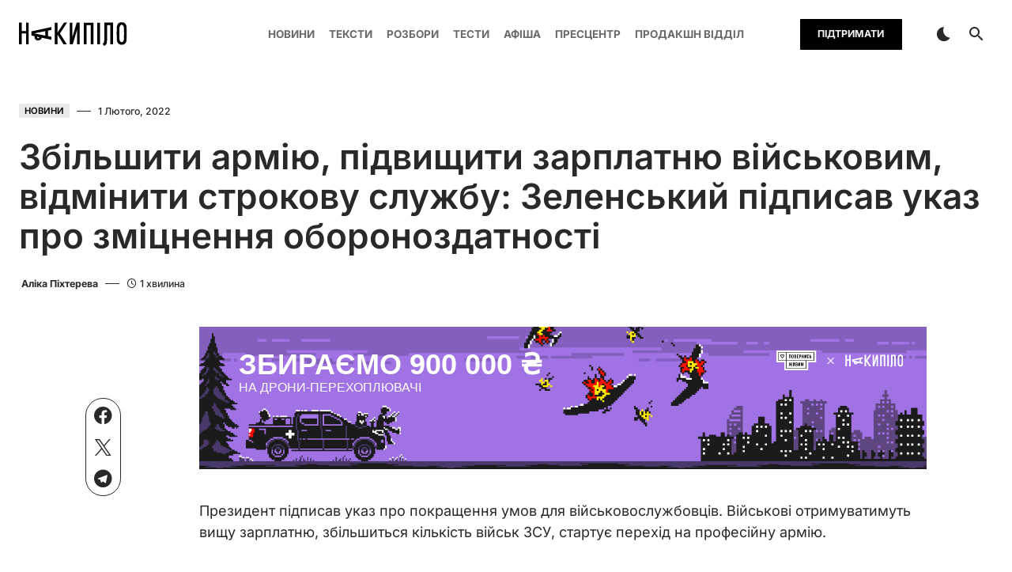

--- FILE ---
content_type: text/html; charset=UTF-8
request_url: https://nakypilo.ua/novyny/zbilshyty-armiiu-pidvyshchyty-zarplatniu-viiskovym-vidminyty-strokovu-sluzhbu-zelenskyi-pidpysav-ukaz-pro-zmitsnennia-oboronozdatnosti/
body_size: 30461
content:
<!doctype html>
<html lang="uk" prefix="og: https://ogp.me/ns#">
<head><meta charset="UTF-8" /><script type="db810f88e9d328fcdf8bdf2c-text/javascript">if(navigator.userAgent.match(/MSIE|Internet Explorer/i)||navigator.userAgent.match(/Trident\/7\..*?rv:11/i)){var href=document.location.href;if(!href.match(/[?&]nowprocket/)){if(href.indexOf("?")==-1){if(href.indexOf("#")==-1){document.location.href=href+"?nowprocket=1"}else{document.location.href=href.replace("#","?nowprocket=1#")}}else{if(href.indexOf("#")==-1){document.location.href=href+"&nowprocket=1"}else{document.location.href=href.replace("#","&nowprocket=1#")}}}}</script><script type="db810f88e9d328fcdf8bdf2c-text/javascript">(()=>{class RocketLazyLoadScripts{constructor(){this.v="1.2.5.1",this.triggerEvents=["keydown","mousedown","mousemove","touchmove","touchstart","touchend","wheel"],this.userEventHandler=this.t.bind(this),this.touchStartHandler=this.i.bind(this),this.touchMoveHandler=this.o.bind(this),this.touchEndHandler=this.h.bind(this),this.clickHandler=this.u.bind(this),this.interceptedClicks=[],this.interceptedClickListeners=[],this.l(this),window.addEventListener("pageshow",(t=>{this.persisted=t.persisted,this.everythingLoaded&&this.m()})),document.addEventListener("DOMContentLoaded",(()=>{this.p()})),this.delayedScripts={normal:[],async:[],defer:[]},this.trash=[],this.allJQueries=[]}k(t){document.hidden?t.t():(this.triggerEvents.forEach((e=>window.addEventListener(e,t.userEventHandler,{passive:!0}))),window.addEventListener("touchstart",t.touchStartHandler,{passive:!0}),window.addEventListener("mousedown",t.touchStartHandler),document.addEventListener("visibilitychange",t.userEventHandler))}_(){this.triggerEvents.forEach((t=>window.removeEventListener(t,this.userEventHandler,{passive:!0}))),document.removeEventListener("visibilitychange",this.userEventHandler)}i(t){"HTML"!==t.target.tagName&&(window.addEventListener("touchend",this.touchEndHandler),window.addEventListener("mouseup",this.touchEndHandler),window.addEventListener("touchmove",this.touchMoveHandler,{passive:!0}),window.addEventListener("mousemove",this.touchMoveHandler),t.target.addEventListener("click",this.clickHandler),this.L(t.target,!0),this.M(t.target,"onclick","rocket-onclick"),this.C())}o(t){window.removeEventListener("touchend",this.touchEndHandler),window.removeEventListener("mouseup",this.touchEndHandler),window.removeEventListener("touchmove",this.touchMoveHandler,{passive:!0}),window.removeEventListener("mousemove",this.touchMoveHandler),t.target.removeEventListener("click",this.clickHandler),this.L(t.target,!1),this.M(t.target,"rocket-onclick","onclick"),this.O()}h(){window.removeEventListener("touchend",this.touchEndHandler),window.removeEventListener("mouseup",this.touchEndHandler),window.removeEventListener("touchmove",this.touchMoveHandler,{passive:!0}),window.removeEventListener("mousemove",this.touchMoveHandler)}u(t){t.target.removeEventListener("click",this.clickHandler),this.L(t.target,!1),this.M(t.target,"rocket-onclick","onclick"),this.interceptedClicks.push(t),t.preventDefault(),t.stopPropagation(),t.stopImmediatePropagation(),this.O()}D(){window.removeEventListener("touchstart",this.touchStartHandler,{passive:!0}),window.removeEventListener("mousedown",this.touchStartHandler),this.interceptedClicks.forEach((t=>{t.target.dispatchEvent(new MouseEvent("click",{view:t.view,bubbles:!0,cancelable:!0}))}))}l(t){EventTarget.prototype.addEventListenerBase=EventTarget.prototype.addEventListener,EventTarget.prototype.addEventListener=function(e,i,o){"click"!==e||t.windowLoaded||i===t.clickHandler||t.interceptedClickListeners.push({target:this,func:i,options:o}),(this||window).addEventListenerBase(e,i,o)}}L(t,e){this.interceptedClickListeners.forEach((i=>{i.target===t&&(e?t.removeEventListener("click",i.func,i.options):t.addEventListener("click",i.func,i.options))})),t.parentNode!==document.documentElement&&this.L(t.parentNode,e)}S(){return new Promise((t=>{this.T?this.O=t:t()}))}C(){this.T=!0}O(){this.T=!1}M(t,e,i){t.hasAttribute&&t.hasAttribute(e)&&(event.target.setAttribute(i,event.target.getAttribute(e)),event.target.removeAttribute(e))}t(){this._(this),"loading"===document.readyState?document.addEventListener("DOMContentLoaded",this.R.bind(this)):this.R()}p(){let t=[];document.querySelectorAll("script[type=rocketlazyloadscript][data-rocket-src]").forEach((e=>{let i=e.getAttribute("data-rocket-src");if(i&&0!==i.indexOf("data:")){0===i.indexOf("//")&&(i=location.protocol+i);try{const o=new URL(i).origin;o!==location.origin&&t.push({src:o,crossOrigin:e.crossOrigin||"module"===e.getAttribute("data-rocket-type")})}catch(t){}}})),t=[...new Map(t.map((t=>[JSON.stringify(t),t]))).values()],this.j(t,"preconnect")}async R(){this.lastBreath=Date.now(),this.P(this),this.F(this),this.q(),this.A(),this.I(),await this.U(this.delayedScripts.normal),await this.U(this.delayedScripts.defer),await this.U(this.delayedScripts.async);try{await this.W(),await this.H(this),await this.J()}catch(t){console.error(t)}window.dispatchEvent(new Event("rocket-allScriptsLoaded")),this.everythingLoaded=!0,this.S().then((()=>{this.D()})),this.N()}A(){document.querySelectorAll("script[type=rocketlazyloadscript]").forEach((t=>{t.hasAttribute("data-rocket-src")?t.hasAttribute("async")&&!1!==t.async?this.delayedScripts.async.push(t):t.hasAttribute("defer")&&!1!==t.defer||"module"===t.getAttribute("data-rocket-type")?this.delayedScripts.defer.push(t):this.delayedScripts.normal.push(t):this.delayedScripts.normal.push(t)}))}async B(t){if(await this.G(),!0!==t.noModule||!("noModule"in HTMLScriptElement.prototype))return new Promise((e=>{let i;function o(){(i||t).setAttribute("data-rocket-status","executed"),e()}try{if(navigator.userAgent.indexOf("Firefox/")>0||""===navigator.vendor)i=document.createElement("script"),[...t.attributes].forEach((t=>{let e=t.nodeName;"type"!==e&&("data-rocket-type"===e&&(e="type"),"data-rocket-src"===e&&(e="src"),i.setAttribute(e,t.nodeValue))})),t.text&&(i.text=t.text),i.hasAttribute("src")?(i.addEventListener("load",o),i.addEventListener("error",(function(){i.setAttribute("data-rocket-status","failed"),e()})),setTimeout((()=>{i.isConnected||e()}),1)):(i.text=t.text,o()),t.parentNode.replaceChild(i,t);else{const i=t.getAttribute("data-rocket-type"),n=t.getAttribute("data-rocket-src");i?(t.type=i,t.removeAttribute("data-rocket-type")):t.removeAttribute("type"),t.addEventListener("load",o),t.addEventListener("error",(function(){t.setAttribute("data-rocket-status","failed"),e()})),n?(t.removeAttribute("data-rocket-src"),t.src=n):t.src="data:text/javascript;base64,"+window.btoa(unescape(encodeURIComponent(t.text)))}}catch(i){t.setAttribute("data-rocket-status","failed"),e()}}));t.setAttribute("data-rocket-status","skipped")}async U(t){const e=t.shift();return e&&e.isConnected?(await this.B(e),this.U(t)):Promise.resolve()}I(){this.j([...this.delayedScripts.normal,...this.delayedScripts.defer,...this.delayedScripts.async],"preload")}j(t,e){var i=document.createDocumentFragment();t.forEach((t=>{const o=t.getAttribute&&t.getAttribute("data-rocket-src")||t.src;if(o){const n=document.createElement("link");n.href=o,n.rel=e,"preconnect"!==e&&(n.as="script"),t.getAttribute&&"module"===t.getAttribute("data-rocket-type")&&(n.crossOrigin=!0),t.crossOrigin&&(n.crossOrigin=t.crossOrigin),t.integrity&&(n.integrity=t.integrity),i.appendChild(n),this.trash.push(n)}})),document.head.appendChild(i)}P(t){let e={};function i(i,o){return e[o].eventsToRewrite.indexOf(i)>=0&&!t.everythingLoaded?"rocket-"+i:i}function o(t,o){!function(t){e[t]||(e[t]={originalFunctions:{add:t.addEventListener,remove:t.removeEventListener},eventsToRewrite:[]},t.addEventListener=function(){arguments[0]=i(arguments[0],t),e[t].originalFunctions.add.apply(t,arguments)},t.removeEventListener=function(){arguments[0]=i(arguments[0],t),e[t].originalFunctions.remove.apply(t,arguments)})}(t),e[t].eventsToRewrite.push(o)}function n(e,i){let o=e[i];e[i]=null,Object.defineProperty(e,i,{get:()=>o||function(){},set(n){t.everythingLoaded?o=n:e["rocket"+i]=o=n}})}o(document,"DOMContentLoaded"),o(window,"DOMContentLoaded"),o(window,"load"),o(window,"pageshow"),o(document,"readystatechange"),n(document,"onreadystatechange"),n(window,"onload"),n(window,"onpageshow")}F(t){let e;function i(e){return t.everythingLoaded?e:e.split(" ").map((t=>"load"===t||0===t.indexOf("load.")?"rocket-jquery-load":t)).join(" ")}function o(o){if(o&&o.fn&&!t.allJQueries.includes(o)){o.fn.ready=o.fn.init.prototype.ready=function(e){return t.domReadyFired?e.bind(document)(o):document.addEventListener("rocket-DOMContentLoaded",(()=>e.bind(document)(o))),o([])};const e=o.fn.on;o.fn.on=o.fn.init.prototype.on=function(){return this[0]===window&&("string"==typeof arguments[0]||arguments[0]instanceof String?arguments[0]=i(arguments[0]):"object"==typeof arguments[0]&&Object.keys(arguments[0]).forEach((t=>{const e=arguments[0][t];delete arguments[0][t],arguments[0][i(t)]=e}))),e.apply(this,arguments),this},t.allJQueries.push(o)}e=o}o(window.jQuery),Object.defineProperty(window,"jQuery",{get:()=>e,set(t){o(t)}})}async H(t){const e=document.querySelector("script[data-webpack]");e&&(await async function(){return new Promise((t=>{e.addEventListener("load",t),e.addEventListener("error",t)}))}(),await t.K(),await t.H(t))}async W(){this.domReadyFired=!0,await this.G(),document.dispatchEvent(new Event("rocket-readystatechange")),await this.G(),document.rocketonreadystatechange&&document.rocketonreadystatechange(),await this.G(),document.dispatchEvent(new Event("rocket-DOMContentLoaded")),await this.G(),window.dispatchEvent(new Event("rocket-DOMContentLoaded"))}async J(){await this.G(),document.dispatchEvent(new Event("rocket-readystatechange")),await this.G(),document.rocketonreadystatechange&&document.rocketonreadystatechange(),await this.G(),window.dispatchEvent(new Event("rocket-load")),await this.G(),window.rocketonload&&window.rocketonload(),await this.G(),this.allJQueries.forEach((t=>t(window).trigger("rocket-jquery-load"))),await this.G();const t=new Event("rocket-pageshow");t.persisted=this.persisted,window.dispatchEvent(t),await this.G(),window.rocketonpageshow&&window.rocketonpageshow({persisted:this.persisted}),this.windowLoaded=!0}m(){document.onreadystatechange&&document.onreadystatechange(),window.onload&&window.onload(),window.onpageshow&&window.onpageshow({persisted:this.persisted})}q(){const t=new Map;document.write=document.writeln=function(e){const i=document.currentScript;i||console.error("WPRocket unable to document.write this: "+e);const o=document.createRange(),n=i.parentElement;let s=t.get(i);void 0===s&&(s=i.nextSibling,t.set(i,s));const c=document.createDocumentFragment();o.setStart(c,0),c.appendChild(o.createContextualFragment(e)),n.insertBefore(c,s)}}async G(){Date.now()-this.lastBreath>45&&(await this.K(),this.lastBreath=Date.now())}async K(){return document.hidden?new Promise((t=>setTimeout(t))):new Promise((t=>requestAnimationFrame(t)))}N(){this.trash.forEach((t=>t.remove()))}static run(){const t=new RocketLazyLoadScripts;t.k(t)}}RocketLazyLoadScripts.run()})();</script>
	
	<meta name="viewport" content="width=device-width, initial-scale=1" />
	<link rel="profile" href="https://gmpg.org/xfn/11" />
		<style>img:is([sizes="auto" i], [sizes^="auto," i]) { contain-intrinsic-size: 3000px 1500px }</style>
	
<!-- Пошукова оптимізація (SEO) з Rank Math PRO - https://rankmath.com/ -->
<title>Збільшити армію, підвищити зарплатню військовим, відмінити строкову службу: Зеленський підписав указ про зміцнення обороноздатності</title>
<meta name="description" content="Президент підписав указ про покращення умов для військовослужбовців. Військові отримуватимуть вищу зарплатню, збільшиться кількість військ ЗСУ, стартує"/>
<meta name="robots" content="follow, index, max-snippet:-1, max-video-preview:-1, max-image-preview:large"/>
<link rel="canonical" href="https://nakypilo.ua/novyny/zbilshyty-armiiu-pidvyshchyty-zarplatniu-viiskovym-vidminyty-strokovu-sluzhbu-zelenskyi-pidpysav-ukaz-pro-zmitsnennia-oboronozdatnosti/" />
<meta property="og:locale" content="uk_UA" />
<meta property="og:type" content="article" />
<meta property="og:title" content="Збільшити армію, підвищити зарплатню військовим, відмінити строкову службу: Зеленський підписав указ про зміцнення обороноздатності" />
<meta property="og:description" content="Президент підписав указ про покращення умов для військовослужбовців. Військові отримуватимуть вищу зарплатню, збільшиться кількість військ ЗСУ, стартує" />
<meta property="og:url" content="https://nakypilo.ua/novyny/zbilshyty-armiiu-pidvyshchyty-zarplatniu-viiskovym-vidminyty-strokovu-sluzhbu-zelenskyi-pidpysav-ukaz-pro-zmitsnennia-oboronozdatnosti/" />
<meta property="og:site_name" content="Оперативні новини Харкова | Накипіло" />
<meta property="article:tag" content="війна" />
<meta property="article:tag" content="зсу" />
<meta property="article:section" content="Новини" />
<meta property="og:updated_time" content="2022-02-01T16:37:01+02:00" />
<meta property="og:image" content="https://nakypilo.ua/wp-content/uploads/2022/01/DSC_2312.jpg" />
<meta property="og:image:secure_url" content="https://nakypilo.ua/wp-content/uploads/2022/01/DSC_2312.jpg" />
<meta property="og:image:width" content="1490" />
<meta property="og:image:height" content="995" />
<meta property="og:image:alt" content="Збільшити армію, підвищити зарплатню військовим, відмінити строкову службу: Зеленський підписав указ про зміцнення обороноздатності" />
<meta property="og:image:type" content="image/jpeg" />
<meta property="article:published_time" content="2022-02-01T16:35:40+02:00" />
<meta property="article:modified_time" content="2022-02-01T16:37:01+02:00" />
<meta name="twitter:card" content="summary_large_image" />
<meta name="twitter:title" content="Збільшити армію, підвищити зарплатню військовим, відмінити строкову службу: Зеленський підписав указ про зміцнення обороноздатності" />
<meta name="twitter:description" content="Президент підписав указ про покращення умов для військовослужбовців. Військові отримуватимуть вищу зарплатню, збільшиться кількість військ ЗСУ, стартує" />
<meta name="twitter:image" content="https://nakypilo.ua/wp-content/uploads/2022/01/DSC_2312.jpg" />
<meta name="twitter:label1" content="Написано" />
<meta name="twitter:data1" content="Аліка Піхтерева" />
<meta name="twitter:label2" content="Час для читання" />
<meta name="twitter:data2" content="Менше хвилини" />
<script type="application/ld+json" class="rank-math-schema-pro">{"@context":"https://schema.org","@graph":[{"@type":"Organization","@id":"https://nakypilo.ua/#organization","name":"\u041e\u043f\u0435\u0440\u0430\u0442\u0438\u0432\u043d\u0456 \u043d\u043e\u0432\u0438\u043d\u0438 \u0425\u0430\u0440\u043a\u043e\u0432\u0430 | \u041d\u0430\u043a\u0438\u043f\u0456\u043b\u043e"},{"@type":"WebSite","@id":"https://nakypilo.ua/#website","url":"https://nakypilo.ua","name":"\u041e\u043f\u0435\u0440\u0430\u0442\u0438\u0432\u043d\u0456 \u043d\u043e\u0432\u0438\u043d\u0438 \u0425\u0430\u0440\u043a\u043e\u0432\u0430 | \u041d\u0430\u043a\u0438\u043f\u0456\u043b\u043e","publisher":{"@id":"https://nakypilo.ua/#organization"},"inLanguage":"uk"},{"@type":"ImageObject","@id":"https://nakypilo.ua/wp-content/uploads/2022/01/DSC_2312.jpg","url":"https://nakypilo.ua/wp-content/uploads/2022/01/DSC_2312.jpg","width":"1490","height":"995","inLanguage":"uk"},{"@type":"BreadcrumbList","@id":"https://nakypilo.ua/novyny/zbilshyty-armiiu-pidvyshchyty-zarplatniu-viiskovym-vidminyty-strokovu-sluzhbu-zelenskyi-pidpysav-ukaz-pro-zmitsnennia-oboronozdatnosti/#breadcrumb","itemListElement":[{"@type":"ListItem","position":"1","item":{"@id":"https://nakypilo.ua","name":"\u0413\u043e\u043b\u043e\u0432\u043d\u0430"}},{"@type":"ListItem","position":"2","item":{"@id":"https://nakypilo.ua/novyny/","name":"\u041d\u043e\u0432\u0438\u043d\u0438"}},{"@type":"ListItem","position":"3","item":{"@id":"https://nakypilo.ua/novyny/zbilshyty-armiiu-pidvyshchyty-zarplatniu-viiskovym-vidminyty-strokovu-sluzhbu-zelenskyi-pidpysav-ukaz-pro-zmitsnennia-oboronozdatnosti/","name":"\u0417\u0431\u0456\u043b\u044c\u0448\u0438\u0442\u0438 \u0430\u0440\u043c\u0456\u044e, \u043f\u0456\u0434\u0432\u0438\u0449\u0438\u0442\u0438 \u0437\u0430\u0440\u043f\u043b\u0430\u0442\u043d\u044e \u0432\u0456\u0439\u0441\u044c\u043a\u043e\u0432\u0438\u043c, \u0432\u0456\u0434\u043c\u0456\u043d\u0438\u0442\u0438 \u0441\u0442\u0440\u043e\u043a\u043e\u0432\u0443 \u0441\u043b\u0443\u0436\u0431\u0443: \u0417\u0435\u043b\u0435\u043d\u0441\u044c\u043a\u0438\u0439 \u043f\u0456\u0434\u043f\u0438\u0441\u0430\u0432 \u0443\u043a\u0430\u0437 \u043f\u0440\u043e \u0437\u043c\u0456\u0446\u043d\u0435\u043d\u043d\u044f \u043e\u0431\u043e\u0440\u043e\u043d\u043e\u0437\u0434\u0430\u0442\u043d\u043e\u0441\u0442\u0456"}}]},{"@type":"WebPage","@id":"https://nakypilo.ua/novyny/zbilshyty-armiiu-pidvyshchyty-zarplatniu-viiskovym-vidminyty-strokovu-sluzhbu-zelenskyi-pidpysav-ukaz-pro-zmitsnennia-oboronozdatnosti/#webpage","url":"https://nakypilo.ua/novyny/zbilshyty-armiiu-pidvyshchyty-zarplatniu-viiskovym-vidminyty-strokovu-sluzhbu-zelenskyi-pidpysav-ukaz-pro-zmitsnennia-oboronozdatnosti/","name":"\u0417\u0431\u0456\u043b\u044c\u0448\u0438\u0442\u0438 \u0430\u0440\u043c\u0456\u044e, \u043f\u0456\u0434\u0432\u0438\u0449\u0438\u0442\u0438 \u0437\u0430\u0440\u043f\u043b\u0430\u0442\u043d\u044e \u0432\u0456\u0439\u0441\u044c\u043a\u043e\u0432\u0438\u043c, \u0432\u0456\u0434\u043c\u0456\u043d\u0438\u0442\u0438 \u0441\u0442\u0440\u043e\u043a\u043e\u0432\u0443 \u0441\u043b\u0443\u0436\u0431\u0443: \u0417\u0435\u043b\u0435\u043d\u0441\u044c\u043a\u0438\u0439 \u043f\u0456\u0434\u043f\u0438\u0441\u0430\u0432 \u0443\u043a\u0430\u0437 \u043f\u0440\u043e \u0437\u043c\u0456\u0446\u043d\u0435\u043d\u043d\u044f \u043e\u0431\u043e\u0440\u043e\u043d\u043e\u0437\u0434\u0430\u0442\u043d\u043e\u0441\u0442\u0456","datePublished":"2022-02-01T16:35:40+02:00","dateModified":"2022-02-01T16:37:01+02:00","isPartOf":{"@id":"https://nakypilo.ua/#website"},"primaryImageOfPage":{"@id":"https://nakypilo.ua/wp-content/uploads/2022/01/DSC_2312.jpg"},"inLanguage":"uk","breadcrumb":{"@id":"https://nakypilo.ua/novyny/zbilshyty-armiiu-pidvyshchyty-zarplatniu-viiskovym-vidminyty-strokovu-sluzhbu-zelenskyi-pidpysav-ukaz-pro-zmitsnennia-oboronozdatnosti/#breadcrumb"}},{"@type":"Person","@id":"https://nakypilo.ua/author/alika/","name":"\u0410\u043b\u0456\u043a\u0430 \u041f\u0456\u0445\u0442\u0435\u0440\u0435\u0432\u0430","url":"https://nakypilo.ua/author/alika/","image":{"@type":"ImageObject","@id":"https://nakypilo.ua/wp-content/uploads/2024/03/alika-pihtereva-96x96.jpg","url":"https://nakypilo.ua/wp-content/uploads/2024/03/alika-pihtereva-96x96.jpg","caption":"\u0410\u043b\u0456\u043a\u0430 \u041f\u0456\u0445\u0442\u0435\u0440\u0435\u0432\u0430","inLanguage":"uk"},"worksFor":{"@id":"https://nakypilo.ua/#organization"}},{"@type":"NewsArticle","headline":"\u0417\u0431\u0456\u043b\u044c\u0448\u0438\u0442\u0438 \u0430\u0440\u043c\u0456\u044e, \u043f\u0456\u0434\u0432\u0438\u0449\u0438\u0442\u0438 \u0437\u0430\u0440\u043f\u043b\u0430\u0442\u043d\u044e \u0432\u0456\u0439\u0441\u044c\u043a\u043e\u0432\u0438\u043c, \u0432\u0456\u0434\u043c\u0456\u043d\u0438\u0442\u0438 \u0441\u0442\u0440\u043e\u043a\u043e\u0432\u0443 \u0441\u043b\u0443\u0436\u0431\u0443: \u0417\u0435\u043b\u0435\u043d\u0441\u044c\u043a\u0438\u0439 \u043f\u0456\u0434\u043f\u0438\u0441\u0430\u0432 \u0443\u043a\u0430\u0437 \u043f\u0440\u043e","datePublished":"2022-02-01T16:35:40+02:00","dateModified":"2022-02-01T16:37:01+02:00","articleSection":"\u041d\u043e\u0432\u0438\u043d\u0438","author":{"@id":"https://nakypilo.ua/author/alika/","name":"\u0410\u043b\u0456\u043a\u0430 \u041f\u0456\u0445\u0442\u0435\u0440\u0435\u0432\u0430"},"publisher":{"@id":"https://nakypilo.ua/#organization"},"description":"\u041f\u0440\u0435\u0437\u0438\u0434\u0435\u043d\u0442 \u043f\u0456\u0434\u043f\u0438\u0441\u0430\u0432 \u0443\u043a\u0430\u0437 \u043f\u0440\u043e \u043f\u043e\u043a\u0440\u0430\u0449\u0435\u043d\u043d\u044f \u0443\u043c\u043e\u0432 \u0434\u043b\u044f \u0432\u0456\u0439\u0441\u044c\u043a\u043e\u0432\u043e\u0441\u043b\u0443\u0436\u0431\u043e\u0432\u0446\u0456\u0432. \u0412\u0456\u0439\u0441\u044c\u043a\u043e\u0432\u0456 \u043e\u0442\u0440\u0438\u043c\u0443\u0432\u0430\u0442\u0438\u043c\u0443\u0442\u044c \u0432\u0438\u0449\u0443 \u0437\u0430\u0440\u043f\u043b\u0430\u0442\u043d\u044e, \u0437\u0431\u0456\u043b\u044c\u0448\u0438\u0442\u044c\u0441\u044f \u043a\u0456\u043b\u044c\u043a\u0456\u0441\u0442\u044c \u0432\u0456\u0439\u0441\u044c\u043a \u0417\u0421\u0423, \u0441\u0442\u0430\u0440\u0442\u0443\u0454","copyrightYear":"2022","copyrightHolder":{"@id":"https://nakypilo.ua/#organization"},"name":"\u0417\u0431\u0456\u043b\u044c\u0448\u0438\u0442\u0438 \u0430\u0440\u043c\u0456\u044e, \u043f\u0456\u0434\u0432\u0438\u0449\u0438\u0442\u0438 \u0437\u0430\u0440\u043f\u043b\u0430\u0442\u043d\u044e \u0432\u0456\u0439\u0441\u044c\u043a\u043e\u0432\u0438\u043c, \u0432\u0456\u0434\u043c\u0456\u043d\u0438\u0442\u0438 \u0441\u0442\u0440\u043e\u043a\u043e\u0432\u0443 \u0441\u043b\u0443\u0436\u0431\u0443: \u0417\u0435\u043b\u0435\u043d\u0441\u044c\u043a\u0438\u0439 \u043f\u0456\u0434\u043f\u0438\u0441\u0430\u0432 \u0443\u043a\u0430\u0437 \u043f\u0440\u043e","@id":"https://nakypilo.ua/novyny/zbilshyty-armiiu-pidvyshchyty-zarplatniu-viiskovym-vidminyty-strokovu-sluzhbu-zelenskyi-pidpysav-ukaz-pro-zmitsnennia-oboronozdatnosti/#richSnippet","isPartOf":{"@id":"https://nakypilo.ua/novyny/zbilshyty-armiiu-pidvyshchyty-zarplatniu-viiskovym-vidminyty-strokovu-sluzhbu-zelenskyi-pidpysav-ukaz-pro-zmitsnennia-oboronozdatnosti/#webpage"},"image":{"@id":"https://nakypilo.ua/wp-content/uploads/2022/01/DSC_2312.jpg"},"inLanguage":"uk","mainEntityOfPage":{"@id":"https://nakypilo.ua/novyny/zbilshyty-armiiu-pidvyshchyty-zarplatniu-viiskovym-vidminyty-strokovu-sluzhbu-zelenskyi-pidpysav-ukaz-pro-zmitsnennia-oboronozdatnosti/#webpage"}}]}</script>
<!-- /Плагін Rank Math WordPress SEO -->

<link rel='dns-prefetch' href='//fonts.googleapis.com' />

<link rel="alternate" type="application/rss+xml" title="Накипіло | Харків &raquo; стрічка" href="https://nakypilo.ua/feed/" />
<link rel="alternate" type="application/rss+xml" title="Накипіло | Харків &raquo; Канал коментарів" href="https://nakypilo.ua/comments/feed/" />
<link rel="alternate" type="text/calendar" title="Накипіло | Харків &raquo; iCal Feed" href="https://nakypilo.ua/events/?ical=1" />
			<link rel="preload" href="https://nakypilo.ua/wp-content/plugins/canvas/assets/fonts/canvas-icons.woff" as="font" type="font/woff" crossorigin>
			<link data-minify="1" rel='stylesheet' id='canvas-css' href='https://nakypilo.ua/wp-content/cache/min/1/wp-content/plugins/canvas/assets/css/canvas.css?ver=1769680603' media='all' />
<link rel='alternate stylesheet' id='powerkit-icons-css' href='https://nakypilo.ua/wp-content/plugins/powerkit/assets/fonts/powerkit-icons.woff?ver=2.9.3' as='font' type='font/wof' crossorigin />
<link data-minify="1" rel='stylesheet' id='powerkit-css' href='https://nakypilo.ua/wp-content/cache/min/1/wp-content/plugins/powerkit/assets/css/powerkit.css?ver=1769680603' media='all' />
<link rel='stylesheet' id='tribe-events-pro-mini-calendar-block-styles-css' href='https://nakypilo.ua/wp-content/plugins/events-calendar-pro/src/resources/css/tribe-events-pro-mini-calendar-block.min.css?ver=6.3.3' media='all' />
<link rel='stylesheet' id='wp-block-library-css' href='https://nakypilo.ua/wp-includes/css/dist/block-library/style.min.css?ver=6.7.3' media='all' />
<style id='nakypilo-image-gallery-nimage-style-inline-css'>
.wp-block-nakypilo-image-gallery-nimage img{box-sizing:border-box;height:auto;max-width:100%;vertical-align:bottom}.wp-block-nakypilo-image-gallery-nimage[style*=border-radius] img,.wp-block-nakypilo-image-gallery-nimage[style*=border-radius]>a{border-radius:inherit}.wp-block-nakypilo-image-gallery-nimage.has-custom-border img{box-sizing:border-box}.wp-block-nakypilo-image-gallery-nimage.aligncenter{text-align:center}.wp-block-nakypilo-image-gallery-nimage.alignfull img,.wp-block-nakypilo-image-gallery-nimage.alignwide img{height:auto;width:100%}.wp-block-nakypilo-image-gallery-nimage .aligncenter,.wp-block-nakypilo-image-gallery-nimage .alignleft,.wp-block-nakypilo-image-gallery-nimage .alignright,.wp-block-nakypilo-image-gallery-nimage.aligncenter,.wp-block-nakypilo-image-gallery-nimage.alignleft,.wp-block-nakypilo-image-gallery-nimage.alignright{display:table}.wp-block-nakypilo-image-gallery-nimage .aligncenter>figcaption,.wp-block-nakypilo-image-gallery-nimage .alignleft>figcaption,.wp-block-nakypilo-image-gallery-nimage .alignright>figcaption,.wp-block-nakypilo-image-gallery-nimage.aligncenter>figcaption,.wp-block-nakypilo-image-gallery-nimage.alignleft>figcaption,.wp-block-nakypilo-image-gallery-nimage.alignright>figcaption{caption-side:bottom;display:table-caption}.wp-block-nakypilo-image-gallery-nimage .alignleft{float:left;margin:.5em 1em .5em 0}.wp-block-nakypilo-image-gallery-nimage .alignright{float:right;margin:.5em 0 .5em 1em}.wp-block-nakypilo-image-gallery-nimage .aligncenter{margin-left:auto;margin-right:auto}.wp-block-nakypilo-image-gallery-nimage .is-style-rounded img,.wp-block-nakypilo-image-gallery-nimage.is-style-circle-mask img,.wp-block-nakypilo-image-gallery-nimage.is-style-rounded img{border-radius:9999px}@supports((-webkit-mask-image:none) or (mask-image:none)) or (-webkit-mask-image:none){.wp-block-nakypilo-image-gallery-nimage.is-style-circle-mask img{border-radius:0;-webkit-mask-image:url("data:image/svg+xml;utf8,<svg viewBox=\"0 0 100 100\" xmlns=\"http://www.w3.org/2000/svg\"><circle cx=\"50\" cy=\"50\" r=\"50\"/></svg>");mask-image:url("data:image/svg+xml;utf8,<svg viewBox=\"0 0 100 100\" xmlns=\"http://www.w3.org/2000/svg\"><circle cx=\"50\" cy=\"50\" r=\"50\"/></svg>");mask-mode:alpha;-webkit-mask-position:center;mask-position:center;-webkit-mask-repeat:no-repeat;mask-repeat:no-repeat;-webkit-mask-size:contain;mask-size:contain}}.wp-block-nakypilo-image-gallery-nimage :where(.has-border-color){border-style:solid}.wp-block-nakypilo-image-gallery-nimage :where([style*=border-top-color]){border-top-style:solid}.wp-block-nakypilo-image-gallery-nimage :where([style*=border-right-color]){border-right-style:solid}.wp-block-nakypilo-image-gallery-nimage :where([style*=border-bottom-color]){border-bottom-style:solid}.wp-block-nakypilo-image-gallery-nimage :where([style*=border-left-color]){border-left-style:solid}.wp-block-nakypilo-image-gallery-nimage :where([style*=border-width]){border-style:solid}.wp-block-nakypilo-image-gallery-nimage :where([style*=border-top-width]){border-top-style:solid}.wp-block-nakypilo-image-gallery-nimage :where([style*=border-right-width]){border-right-style:solid}.wp-block-nakypilo-image-gallery-nimage :where([style*=border-bottom-width]){border-bottom-style:solid}.wp-block-nakypilo-image-gallery-nimage :where([style*=border-left-width]){border-left-style:solid}.wp-block-nakypilo-image-gallery-nimage figure{margin:0}.wp-lightbox-overlay .wp-block-nakypilo-image-gallery-nimage{align-items:center;box-sizing:border-box;display:flex;height:100%;justify-content:center;margin:0;position:relative;transform-origin:0 0;width:100%;z-index:3000000}.wp-lightbox-overlay .wp-block-nakypilo-image-gallery-nimage img{height:var(--wp--lightbox-image-height);min-height:var(--wp--lightbox-image-height);min-width:var(--wp--lightbox-image-width);width:var(--wp--lightbox-image-width)}.wp-lightbox-overlay .wp-block-nakypilo-image-gallery-nimage figcaption{display:none}.wp-block-nakypilo-image-gallery-nimage figcaption{box-sizing:border-box;line-height:1.2;padding:10px 0}.wp-block-nakypilo-image-gallery-nimage .caption-text{display:block;font-size:.83rem;font-weight:700}.wp-block-nakypilo-image-gallery-nimage .credit-text{display:block;font-size:.67rem;font-weight:400;letter-spacing:1px;margin-top:.27rem;text-transform:uppercase}.wp-block-gallery.has-nested-images figure.wp-block-nakypilo-image-gallery-nimage:not(#individual-image){margin:0;width:calc(50% - var(--wp--style--unstable-gallery-gap, 16px)/2)}.wp-block-gallery.has-nested-images figure.wp-block-nakypilo-image-gallery-nimage{box-sizing:border-box;display:flex;flex-direction:column;flex-grow:1;justify-content:center;max-width:100%;position:relative}.wp-block-gallery.has-nested-images figure.wp-block-nakypilo-image-gallery-nimage>a,.wp-block-gallery.has-nested-images figure.wp-block-nakypilo-image-gallery-nimage>div{flex-direction:column;flex-grow:1;margin:0}.wp-block-gallery.has-nested-images figure.wp-block-nakypilo-image-gallery-nimage img{display:block;height:auto;max-width:100%!important;width:auto}.wp-block-gallery.has-nested-images figure.wp-block-nakypilo-image-gallery-nimage figcaption,.wp-block-gallery.has-nested-images figure.wp-block-nakypilo-image-gallery-nimage:has(figcaption):before{bottom:0;left:0;max-height:100%;position:absolute;right:0}.wp-block-gallery.has-nested-images figure.wp-block-nakypilo-image-gallery-nimage:has(figcaption):before{backdrop-filter:blur(3px);content:"";height:100%;-webkit-mask-image:linear-gradient(0deg,#000 20%,transparent);mask-image:linear-gradient(0deg,#000 20%,transparent);max-height:40%}.wp-block-gallery.has-nested-images figure.wp-block-nakypilo-image-gallery-nimage figcaption{background:linear-gradient(0deg,rgba(0,0,0,.4),transparent);box-sizing:border-box;color:#fff;font-size:13px;margin:0;overflow:auto;padding:1em;scrollbar-color:transparent transparent;scrollbar-gutter:stable both-edges;scrollbar-width:thin;text-align:center;text-shadow:0 0 1.5px #000;will-change:transform}.wp-block-gallery.has-nested-images figure.wp-block-nakypilo-image-gallery-nimage figcaption::-webkit-scrollbar{height:12px;width:12px}.wp-block-gallery.has-nested-images figure.wp-block-nakypilo-image-gallery-nimage figcaption::-webkit-scrollbar-track{background-color:initial}.wp-block-gallery.has-nested-images figure.wp-block-nakypilo-image-gallery-nimage figcaption::-webkit-scrollbar-thumb{background-clip:padding-box;background-color:initial;border:3px solid transparent;border-radius:8px}.wp-block-gallery.has-nested-images figure.wp-block-nakypilo-image-gallery-nimage figcaption:focus-within::-webkit-scrollbar-thumb,.wp-block-gallery.has-nested-images figure.wp-block-nakypilo-image-gallery-nimage figcaption:focus::-webkit-scrollbar-thumb,.wp-block-gallery.has-nested-images figure.wp-block-nakypilo-image-gallery-nimage figcaption:hover::-webkit-scrollbar-thumb{background-color:hsla(0,0%,100%,.8)}.wp-block-gallery.has-nested-images figure.wp-block-nakypilo-image-gallery-nimage figcaption:focus,.wp-block-gallery.has-nested-images figure.wp-block-nakypilo-image-gallery-nimage figcaption:focus-within,.wp-block-gallery.has-nested-images figure.wp-block-nakypilo-image-gallery-nimage figcaption:hover{scrollbar-color:hsla(0,0%,100%,.8) transparent}@media(hover:none){.wp-block-gallery.has-nested-images figure.wp-block-nakypilo-image-gallery-nimage figcaption{scrollbar-color:hsla(0,0%,100%,.8) transparent}}.wp-block-gallery.has-nested-images figure.wp-block-nakypilo-image-gallery-nimage figcaption img{display:inline}.wp-block-gallery.has-nested-images figure.wp-block-nakypilo-image-gallery-nimage figcaption a{color:inherit}.wp-block-gallery.has-nested-images figure.wp-block-nakypilo-image-gallery-nimage.has-custom-border img{box-sizing:border-box}.wp-block-gallery.has-nested-images figure.wp-block-nakypilo-image-gallery-nimage.has-custom-border>a,.wp-block-gallery.has-nested-images figure.wp-block-nakypilo-image-gallery-nimage.has-custom-border>div,.wp-block-gallery.has-nested-images figure.wp-block-nakypilo-image-gallery-nimage.is-style-rounded>a,.wp-block-gallery.has-nested-images figure.wp-block-nakypilo-image-gallery-nimage.is-style-rounded>div{flex:1 1 auto}.wp-block-gallery.has-nested-images figure.wp-block-nakypilo-image-gallery-nimage.has-custom-border figcaption,.wp-block-gallery.has-nested-images figure.wp-block-nakypilo-image-gallery-nimage.is-style-rounded figcaption{background:none;color:inherit;flex:initial;margin:0;padding:10px 10px 9px;position:relative;text-shadow:none}.wp-block-gallery.has-nested-images figure.wp-block-nakypilo-image-gallery-nimage.has-custom-border:before,.wp-block-gallery.has-nested-images figure.wp-block-nakypilo-image-gallery-nimage.is-style-rounded:before{content:none}

</style>
<style id='tropicalista-pdfembed-style-inline-css'>
.wp-block-tropicalista-pdfembed{height:500px}

</style>
<link data-minify="1" rel='stylesheet' id='ugb-style-css-v2-css' href='https://nakypilo.ua/wp-content/cache/min/1/wp-content/plugins/stackable-ultimate-gutenberg-blocks/dist/deprecated/frontend_blocks_deprecated_v2.css?ver=1769680603' media='all' />
<style id='ugb-style-css-v2-inline-css'>
:root {--stk-block-width-default-detected: 1200px;}
:root {
			--content-width: 1200px;
		}
</style>
<style id='rank-math-toc-block-style-inline-css'>
.wp-block-rank-math-toc-block nav ol{counter-reset:item}.wp-block-rank-math-toc-block nav ol li{display:block}.wp-block-rank-math-toc-block nav ol li:before{content:counters(item, ".") ". ";counter-increment:item}

</style>
<link data-minify="1" rel='stylesheet' id='canvas-block-section-heading-style-css' href='https://nakypilo.ua/wp-content/cache/min/1/wp-content/plugins/canvas/components/basic-elements/block-section-heading/block.css?ver=1769680603' media='all' />
<link data-minify="1" rel='stylesheet' id='canvas-block-row-style-css' href='https://nakypilo.ua/wp-content/cache/min/1/wp-content/plugins/canvas/components/layout-blocks/block-row/block-row.css?ver=1769680603' media='all' />
<link data-minify="1" rel='stylesheet' id='canvas-block-posts-sidebar-css' href='https://nakypilo.ua/wp-content/cache/min/1/wp-content/plugins/canvas/components/posts/block-posts-sidebar/block-posts-sidebar.css?ver=1769680603' media='all' />
<style id='classic-theme-styles-inline-css'>
/*! This file is auto-generated */
.wp-block-button__link{color:#fff;background-color:#32373c;border-radius:9999px;box-shadow:none;text-decoration:none;padding:calc(.667em + 2px) calc(1.333em + 2px);font-size:1.125em}.wp-block-file__button{background:#32373c;color:#fff;text-decoration:none}
</style>
<style id='global-styles-inline-css'>
:root{--wp--preset--aspect-ratio--square: 1;--wp--preset--aspect-ratio--4-3: 4/3;--wp--preset--aspect-ratio--3-4: 3/4;--wp--preset--aspect-ratio--3-2: 3/2;--wp--preset--aspect-ratio--2-3: 2/3;--wp--preset--aspect-ratio--16-9: 16/9;--wp--preset--aspect-ratio--9-16: 9/16;--wp--preset--color--black: #000000;--wp--preset--color--cyan-bluish-gray: #abb8c3;--wp--preset--color--white: #FFFFFF;--wp--preset--color--pale-pink: #f78da7;--wp--preset--color--vivid-red: #cf2e2e;--wp--preset--color--luminous-vivid-orange: #ff6900;--wp--preset--color--luminous-vivid-amber: #fcb900;--wp--preset--color--light-green-cyan: #7bdcb5;--wp--preset--color--vivid-green-cyan: #00d084;--wp--preset--color--pale-cyan-blue: #8ed1fc;--wp--preset--color--vivid-cyan-blue: #0693e3;--wp--preset--color--vivid-purple: #9b51e0;--wp--preset--color--blue: #1830cc;--wp--preset--color--green: #03a988;--wp--preset--color--orange: #FFBC49;--wp--preset--color--red: #fb0d48;--wp--preset--color--secondary-bg: #f8f3ee;--wp--preset--color--accent-bg: #ddefe9;--wp--preset--color--secondary: #a3a3a3;--wp--preset--color--primary: #292929;--wp--preset--color--gray-50: #f8f9fa;--wp--preset--color--gray-100: #f8f9fb;--wp--preset--color--gray-200: #e9ecef;--wp--preset--color--gray-300: #dee2e6;--wp--preset--gradient--vivid-cyan-blue-to-vivid-purple: linear-gradient(135deg,rgba(6,147,227,1) 0%,rgb(155,81,224) 100%);--wp--preset--gradient--light-green-cyan-to-vivid-green-cyan: linear-gradient(135deg,rgb(122,220,180) 0%,rgb(0,208,130) 100%);--wp--preset--gradient--luminous-vivid-amber-to-luminous-vivid-orange: linear-gradient(135deg,rgba(252,185,0,1) 0%,rgba(255,105,0,1) 100%);--wp--preset--gradient--luminous-vivid-orange-to-vivid-red: linear-gradient(135deg,rgba(255,105,0,1) 0%,rgb(207,46,46) 100%);--wp--preset--gradient--very-light-gray-to-cyan-bluish-gray: linear-gradient(135deg,rgb(238,238,238) 0%,rgb(169,184,195) 100%);--wp--preset--gradient--cool-to-warm-spectrum: linear-gradient(135deg,rgb(74,234,220) 0%,rgb(151,120,209) 20%,rgb(207,42,186) 40%,rgb(238,44,130) 60%,rgb(251,105,98) 80%,rgb(254,248,76) 100%);--wp--preset--gradient--blush-light-purple: linear-gradient(135deg,rgb(255,206,236) 0%,rgb(152,150,240) 100%);--wp--preset--gradient--blush-bordeaux: linear-gradient(135deg,rgb(254,205,165) 0%,rgb(254,45,45) 50%,rgb(107,0,62) 100%);--wp--preset--gradient--luminous-dusk: linear-gradient(135deg,rgb(255,203,112) 0%,rgb(199,81,192) 50%,rgb(65,88,208) 100%);--wp--preset--gradient--pale-ocean: linear-gradient(135deg,rgb(255,245,203) 0%,rgb(182,227,212) 50%,rgb(51,167,181) 100%);--wp--preset--gradient--electric-grass: linear-gradient(135deg,rgb(202,248,128) 0%,rgb(113,206,126) 100%);--wp--preset--gradient--midnight: linear-gradient(135deg,rgb(2,3,129) 0%,rgb(40,116,252) 100%);--wp--preset--font-size--small: 13px;--wp--preset--font-size--medium: 20px;--wp--preset--font-size--large: 36px;--wp--preset--font-size--x-large: 42px;--wp--preset--font-size--regular: 16px;--wp--preset--font-size--huge: 48px;--wp--preset--spacing--20: 0.44rem;--wp--preset--spacing--30: 0.67rem;--wp--preset--spacing--40: 1rem;--wp--preset--spacing--50: 1.5rem;--wp--preset--spacing--60: 2.25rem;--wp--preset--spacing--70: 3.38rem;--wp--preset--spacing--80: 5.06rem;--wp--preset--shadow--natural: 6px 6px 9px rgba(0, 0, 0, 0.2);--wp--preset--shadow--deep: 12px 12px 50px rgba(0, 0, 0, 0.4);--wp--preset--shadow--sharp: 6px 6px 0px rgba(0, 0, 0, 0.2);--wp--preset--shadow--outlined: 6px 6px 0px -3px rgba(255, 255, 255, 1), 6px 6px rgba(0, 0, 0, 1);--wp--preset--shadow--crisp: 6px 6px 0px rgba(0, 0, 0, 1);}:where(.is-layout-flex){gap: 0.5em;}:where(.is-layout-grid){gap: 0.5em;}body .is-layout-flex{display: flex;}.is-layout-flex{flex-wrap: wrap;align-items: center;}.is-layout-flex > :is(*, div){margin: 0;}body .is-layout-grid{display: grid;}.is-layout-grid > :is(*, div){margin: 0;}:where(.wp-block-columns.is-layout-flex){gap: 2em;}:where(.wp-block-columns.is-layout-grid){gap: 2em;}:where(.wp-block-post-template.is-layout-flex){gap: 1.25em;}:where(.wp-block-post-template.is-layout-grid){gap: 1.25em;}.has-black-color{color: var(--wp--preset--color--black) !important;}.has-cyan-bluish-gray-color{color: var(--wp--preset--color--cyan-bluish-gray) !important;}.has-white-color{color: var(--wp--preset--color--white) !important;}.has-pale-pink-color{color: var(--wp--preset--color--pale-pink) !important;}.has-vivid-red-color{color: var(--wp--preset--color--vivid-red) !important;}.has-luminous-vivid-orange-color{color: var(--wp--preset--color--luminous-vivid-orange) !important;}.has-luminous-vivid-amber-color{color: var(--wp--preset--color--luminous-vivid-amber) !important;}.has-light-green-cyan-color{color: var(--wp--preset--color--light-green-cyan) !important;}.has-vivid-green-cyan-color{color: var(--wp--preset--color--vivid-green-cyan) !important;}.has-pale-cyan-blue-color{color: var(--wp--preset--color--pale-cyan-blue) !important;}.has-vivid-cyan-blue-color{color: var(--wp--preset--color--vivid-cyan-blue) !important;}.has-vivid-purple-color{color: var(--wp--preset--color--vivid-purple) !important;}.has-black-background-color{background-color: var(--wp--preset--color--black) !important;}.has-cyan-bluish-gray-background-color{background-color: var(--wp--preset--color--cyan-bluish-gray) !important;}.has-white-background-color{background-color: var(--wp--preset--color--white) !important;}.has-pale-pink-background-color{background-color: var(--wp--preset--color--pale-pink) !important;}.has-vivid-red-background-color{background-color: var(--wp--preset--color--vivid-red) !important;}.has-luminous-vivid-orange-background-color{background-color: var(--wp--preset--color--luminous-vivid-orange) !important;}.has-luminous-vivid-amber-background-color{background-color: var(--wp--preset--color--luminous-vivid-amber) !important;}.has-light-green-cyan-background-color{background-color: var(--wp--preset--color--light-green-cyan) !important;}.has-vivid-green-cyan-background-color{background-color: var(--wp--preset--color--vivid-green-cyan) !important;}.has-pale-cyan-blue-background-color{background-color: var(--wp--preset--color--pale-cyan-blue) !important;}.has-vivid-cyan-blue-background-color{background-color: var(--wp--preset--color--vivid-cyan-blue) !important;}.has-vivid-purple-background-color{background-color: var(--wp--preset--color--vivid-purple) !important;}.has-black-border-color{border-color: var(--wp--preset--color--black) !important;}.has-cyan-bluish-gray-border-color{border-color: var(--wp--preset--color--cyan-bluish-gray) !important;}.has-white-border-color{border-color: var(--wp--preset--color--white) !important;}.has-pale-pink-border-color{border-color: var(--wp--preset--color--pale-pink) !important;}.has-vivid-red-border-color{border-color: var(--wp--preset--color--vivid-red) !important;}.has-luminous-vivid-orange-border-color{border-color: var(--wp--preset--color--luminous-vivid-orange) !important;}.has-luminous-vivid-amber-border-color{border-color: var(--wp--preset--color--luminous-vivid-amber) !important;}.has-light-green-cyan-border-color{border-color: var(--wp--preset--color--light-green-cyan) !important;}.has-vivid-green-cyan-border-color{border-color: var(--wp--preset--color--vivid-green-cyan) !important;}.has-pale-cyan-blue-border-color{border-color: var(--wp--preset--color--pale-cyan-blue) !important;}.has-vivid-cyan-blue-border-color{border-color: var(--wp--preset--color--vivid-cyan-blue) !important;}.has-vivid-purple-border-color{border-color: var(--wp--preset--color--vivid-purple) !important;}.has-vivid-cyan-blue-to-vivid-purple-gradient-background{background: var(--wp--preset--gradient--vivid-cyan-blue-to-vivid-purple) !important;}.has-light-green-cyan-to-vivid-green-cyan-gradient-background{background: var(--wp--preset--gradient--light-green-cyan-to-vivid-green-cyan) !important;}.has-luminous-vivid-amber-to-luminous-vivid-orange-gradient-background{background: var(--wp--preset--gradient--luminous-vivid-amber-to-luminous-vivid-orange) !important;}.has-luminous-vivid-orange-to-vivid-red-gradient-background{background: var(--wp--preset--gradient--luminous-vivid-orange-to-vivid-red) !important;}.has-very-light-gray-to-cyan-bluish-gray-gradient-background{background: var(--wp--preset--gradient--very-light-gray-to-cyan-bluish-gray) !important;}.has-cool-to-warm-spectrum-gradient-background{background: var(--wp--preset--gradient--cool-to-warm-spectrum) !important;}.has-blush-light-purple-gradient-background{background: var(--wp--preset--gradient--blush-light-purple) !important;}.has-blush-bordeaux-gradient-background{background: var(--wp--preset--gradient--blush-bordeaux) !important;}.has-luminous-dusk-gradient-background{background: var(--wp--preset--gradient--luminous-dusk) !important;}.has-pale-ocean-gradient-background{background: var(--wp--preset--gradient--pale-ocean) !important;}.has-electric-grass-gradient-background{background: var(--wp--preset--gradient--electric-grass) !important;}.has-midnight-gradient-background{background: var(--wp--preset--gradient--midnight) !important;}.has-small-font-size{font-size: var(--wp--preset--font-size--small) !important;}.has-medium-font-size{font-size: var(--wp--preset--font-size--medium) !important;}.has-large-font-size{font-size: var(--wp--preset--font-size--large) !important;}.has-x-large-font-size{font-size: var(--wp--preset--font-size--x-large) !important;}
:where(.wp-block-post-template.is-layout-flex){gap: 1.25em;}:where(.wp-block-post-template.is-layout-grid){gap: 1.25em;}
:where(.wp-block-columns.is-layout-flex){gap: 2em;}:where(.wp-block-columns.is-layout-grid){gap: 2em;}
:root :where(.wp-block-pullquote){font-size: 1.5em;line-height: 1.6;}
</style>
<link data-minify="1" rel='stylesheet' id='canvas-block-heading-style-css' href='https://nakypilo.ua/wp-content/cache/min/1/wp-content/plugins/canvas/components/content-formatting/block-heading/block.css?ver=1769680603' media='all' />
<link data-minify="1" rel='stylesheet' id='canvas-block-list-style-css' href='https://nakypilo.ua/wp-content/cache/min/1/wp-content/plugins/canvas/components/content-formatting/block-list/block.css?ver=1769680603' media='all' />
<link data-minify="1" rel='stylesheet' id='canvas-block-paragraph-style-css' href='https://nakypilo.ua/wp-content/cache/min/1/wp-content/plugins/canvas/components/content-formatting/block-paragraph/block.css?ver=1769680603' media='all' />
<link data-minify="1" rel='stylesheet' id='canvas-block-separator-style-css' href='https://nakypilo.ua/wp-content/cache/min/1/wp-content/plugins/canvas/components/content-formatting/block-separator/block.css?ver=1769680603' media='all' />
<link data-minify="1" rel='stylesheet' id='canvas-block-group-style-css' href='https://nakypilo.ua/wp-content/cache/min/1/wp-content/plugins/canvas/components/basic-elements/block-group/block.css?ver=1769680603' media='all' />
<link data-minify="1" rel='stylesheet' id='canvas-block-cover-style-css' href='https://nakypilo.ua/wp-content/cache/min/1/wp-content/plugins/canvas/components/basic-elements/block-cover/block.css?ver=1769680603' media='all' />
<link rel='stylesheet' id='ngallery-css' href='https://nakypilo.ua/wp-content/plugins/nakypilo-image-gallery/public/css/ngallery.min.css?ver=2.0' media='all' />
<link rel='stylesheet' id='nakypilo-longread-editor-css' href='https://nakypilo.ua/wp-content/cache/background-css/nakypilo.ua/wp-content/plugins/nakypilo-longread-editor/public/css/nle-post.min.css?ver=6.7.3&wpr_t=1769723041' media='all' />
<link rel='stylesheet' id='nakypilo-notes-css' href='https://nakypilo.ua/wp-content/plugins/nakypilo-notes/public/css/nnotes.min.css?ver=1.3-nakypilo.ua' media='all' />
<link data-minify="1" rel='stylesheet' id='powerkit-author-box-css' href='https://nakypilo.ua/wp-content/cache/min/1/wp-content/plugins/powerkit/modules/author-box/public/css/public-powerkit-author-box.css?ver=1769680603' media='all' />
<link data-minify="1" rel='stylesheet' id='powerkit-featured-categories-css' href='https://nakypilo.ua/wp-content/cache/min/1/wp-content/plugins/powerkit/modules/featured-categories/public/css/public-powerkit-featured-categories.css?ver=1769680603' media='all' />
<link rel='stylesheet' id='glightbox-css' href='https://nakypilo.ua/wp-content/plugins/powerkit/modules/lightbox/public/css/glightbox.min.css?ver=2.9.3' media='all' />
<link data-minify="1" rel='stylesheet' id='powerkit-lightbox-css' href='https://nakypilo.ua/wp-content/cache/min/1/wp-content/plugins/powerkit/modules/lightbox/public/css/public-powerkit-lightbox.css?ver=1769680603' media='all' />
<link data-minify="1" rel='stylesheet' id='powerkit-widget-posts-css' href='https://nakypilo.ua/wp-content/cache/min/1/wp-content/plugins/powerkit/modules/posts/public/css/public-powerkit-widget-posts.css?ver=1769680603' media='all' />
<link data-minify="1" rel='stylesheet' id='powerkit-scroll-to-top-css' href='https://nakypilo.ua/wp-content/cache/min/1/wp-content/plugins/powerkit/modules/scroll-to-top/public/css/public-powerkit-scroll-to-top.css?ver=1769680603' media='all' />
<link data-minify="1" rel='stylesheet' id='powerkit-share-buttons-css' href='https://nakypilo.ua/wp-content/cache/min/1/wp-content/plugins/powerkit/modules/share-buttons/public/css/public-powerkit-share-buttons.css?ver=1769680603' media='all' />
<link data-minify="1" rel='stylesheet' id='powerkit-social-links-css' href='https://nakypilo.ua/wp-content/cache/min/1/wp-content/plugins/powerkit/modules/social-links/public/css/public-powerkit-social-links.css?ver=1769680603' media='all' />
<link data-minify="1" rel='stylesheet' id='animate-css' href='https://nakypilo.ua/wp-content/cache/min/1/wp-content/plugins/wp-quiz/assets/frontend/css/animate.css?ver=1769680603' media='all' />
<link data-minify="1" rel='stylesheet' id='wp-quiz-css' href='https://nakypilo.ua/wp-content/cache/background-css/nakypilo.ua/wp-content/cache/min/1/wp-content/plugins/wp-quiz/assets/frontend/css/wp-quiz.css?ver=1769680603&wpr_t=1769723041' media='all' />
<link data-minify="1" rel='stylesheet' id='csco-styles-css' href='https://nakypilo.ua/wp-content/cache/min/1/wp-content/themes/blueprint/style.css?ver=1769680603' media='all' />
<style id='csco-styles-inline-css'>
.searchwp-live-search-no-min-chars:after { content: "Continue typing" }
</style>
<link data-minify="1" rel='stylesheet' id='csco_child_css-css' href='https://nakypilo.ua/wp-content/cache/background-css/nakypilo.ua/wp-content/cache/min/1/wp-content/themes/blueprint-child/style.css?ver=1769680603&wpr_t=1769723041' media='all' />
<style type="text/css">@font-face {font-family:Inter;font-style:normal;font-weight:400;src:url(/cf-fonts/s/inter/5.0.16/latin-ext/400/normal.woff2);unicode-range:U+0100-02AF,U+0304,U+0308,U+0329,U+1E00-1E9F,U+1EF2-1EFF,U+2020,U+20A0-20AB,U+20AD-20CF,U+2113,U+2C60-2C7F,U+A720-A7FF;font-display:swap;}@font-face {font-family:Inter;font-style:normal;font-weight:400;src:url(/cf-fonts/s/inter/5.0.16/vietnamese/400/normal.woff2);unicode-range:U+0102-0103,U+0110-0111,U+0128-0129,U+0168-0169,U+01A0-01A1,U+01AF-01B0,U+0300-0301,U+0303-0304,U+0308-0309,U+0323,U+0329,U+1EA0-1EF9,U+20AB;font-display:swap;}@font-face {font-family:Inter;font-style:normal;font-weight:400;src:url(/cf-fonts/s/inter/5.0.16/greek/400/normal.woff2);unicode-range:U+0370-03FF;font-display:swap;}@font-face {font-family:Inter;font-style:normal;font-weight:400;src:url(/cf-fonts/s/inter/5.0.16/cyrillic/400/normal.woff2);unicode-range:U+0301,U+0400-045F,U+0490-0491,U+04B0-04B1,U+2116;font-display:swap;}@font-face {font-family:Inter;font-style:normal;font-weight:400;src:url(/cf-fonts/s/inter/5.0.16/cyrillic-ext/400/normal.woff2);unicode-range:U+0460-052F,U+1C80-1C88,U+20B4,U+2DE0-2DFF,U+A640-A69F,U+FE2E-FE2F;font-display:swap;}@font-face {font-family:Inter;font-style:normal;font-weight:400;src:url(/cf-fonts/s/inter/5.0.16/greek-ext/400/normal.woff2);unicode-range:U+1F00-1FFF;font-display:swap;}@font-face {font-family:Inter;font-style:normal;font-weight:400;src:url(/cf-fonts/s/inter/5.0.16/latin/400/normal.woff2);unicode-range:U+0000-00FF,U+0131,U+0152-0153,U+02BB-02BC,U+02C6,U+02DA,U+02DC,U+0304,U+0308,U+0329,U+2000-206F,U+2074,U+20AC,U+2122,U+2191,U+2193,U+2212,U+2215,U+FEFF,U+FFFD;font-display:swap;}@font-face {font-family:Inter;font-style:normal;font-weight:300;src:url(/cf-fonts/s/inter/5.0.16/greek-ext/300/normal.woff2);unicode-range:U+1F00-1FFF;font-display:swap;}@font-face {font-family:Inter;font-style:normal;font-weight:300;src:url(/cf-fonts/s/inter/5.0.16/greek/300/normal.woff2);unicode-range:U+0370-03FF;font-display:swap;}@font-face {font-family:Inter;font-style:normal;font-weight:300;src:url(/cf-fonts/s/inter/5.0.16/cyrillic-ext/300/normal.woff2);unicode-range:U+0460-052F,U+1C80-1C88,U+20B4,U+2DE0-2DFF,U+A640-A69F,U+FE2E-FE2F;font-display:swap;}@font-face {font-family:Inter;font-style:normal;font-weight:300;src:url(/cf-fonts/s/inter/5.0.16/latin/300/normal.woff2);unicode-range:U+0000-00FF,U+0131,U+0152-0153,U+02BB-02BC,U+02C6,U+02DA,U+02DC,U+0304,U+0308,U+0329,U+2000-206F,U+2074,U+20AC,U+2122,U+2191,U+2193,U+2212,U+2215,U+FEFF,U+FFFD;font-display:swap;}@font-face {font-family:Inter;font-style:normal;font-weight:300;src:url(/cf-fonts/s/inter/5.0.16/latin-ext/300/normal.woff2);unicode-range:U+0100-02AF,U+0304,U+0308,U+0329,U+1E00-1E9F,U+1EF2-1EFF,U+2020,U+20A0-20AB,U+20AD-20CF,U+2113,U+2C60-2C7F,U+A720-A7FF;font-display:swap;}@font-face {font-family:Inter;font-style:normal;font-weight:300;src:url(/cf-fonts/s/inter/5.0.16/vietnamese/300/normal.woff2);unicode-range:U+0102-0103,U+0110-0111,U+0128-0129,U+0168-0169,U+01A0-01A1,U+01AF-01B0,U+0300-0301,U+0303-0304,U+0308-0309,U+0323,U+0329,U+1EA0-1EF9,U+20AB;font-display:swap;}@font-face {font-family:Inter;font-style:normal;font-weight:300;src:url(/cf-fonts/s/inter/5.0.16/cyrillic/300/normal.woff2);unicode-range:U+0301,U+0400-045F,U+0490-0491,U+04B0-04B1,U+2116;font-display:swap;}@font-face {font-family:Inter;font-style:normal;font-weight:500;src:url(/cf-fonts/s/inter/5.0.16/cyrillic/500/normal.woff2);unicode-range:U+0301,U+0400-045F,U+0490-0491,U+04B0-04B1,U+2116;font-display:swap;}@font-face {font-family:Inter;font-style:normal;font-weight:500;src:url(/cf-fonts/s/inter/5.0.16/greek-ext/500/normal.woff2);unicode-range:U+1F00-1FFF;font-display:swap;}@font-face {font-family:Inter;font-style:normal;font-weight:500;src:url(/cf-fonts/s/inter/5.0.16/latin/500/normal.woff2);unicode-range:U+0000-00FF,U+0131,U+0152-0153,U+02BB-02BC,U+02C6,U+02DA,U+02DC,U+0304,U+0308,U+0329,U+2000-206F,U+2074,U+20AC,U+2122,U+2191,U+2193,U+2212,U+2215,U+FEFF,U+FFFD;font-display:swap;}@font-face {font-family:Inter;font-style:normal;font-weight:500;src:url(/cf-fonts/s/inter/5.0.16/cyrillic-ext/500/normal.woff2);unicode-range:U+0460-052F,U+1C80-1C88,U+20B4,U+2DE0-2DFF,U+A640-A69F,U+FE2E-FE2F;font-display:swap;}@font-face {font-family:Inter;font-style:normal;font-weight:500;src:url(/cf-fonts/s/inter/5.0.16/vietnamese/500/normal.woff2);unicode-range:U+0102-0103,U+0110-0111,U+0128-0129,U+0168-0169,U+01A0-01A1,U+01AF-01B0,U+0300-0301,U+0303-0304,U+0308-0309,U+0323,U+0329,U+1EA0-1EF9,U+20AB;font-display:swap;}@font-face {font-family:Inter;font-style:normal;font-weight:500;src:url(/cf-fonts/s/inter/5.0.16/greek/500/normal.woff2);unicode-range:U+0370-03FF;font-display:swap;}@font-face {font-family:Inter;font-style:normal;font-weight:500;src:url(/cf-fonts/s/inter/5.0.16/latin-ext/500/normal.woff2);unicode-range:U+0100-02AF,U+0304,U+0308,U+0329,U+1E00-1E9F,U+1EF2-1EFF,U+2020,U+20A0-20AB,U+20AD-20CF,U+2113,U+2C60-2C7F,U+A720-A7FF;font-display:swap;}@font-face {font-family:Inter;font-style:normal;font-weight:600;src:url(/cf-fonts/s/inter/5.0.16/cyrillic-ext/600/normal.woff2);unicode-range:U+0460-052F,U+1C80-1C88,U+20B4,U+2DE0-2DFF,U+A640-A69F,U+FE2E-FE2F;font-display:swap;}@font-face {font-family:Inter;font-style:normal;font-weight:600;src:url(/cf-fonts/s/inter/5.0.16/greek-ext/600/normal.woff2);unicode-range:U+1F00-1FFF;font-display:swap;}@font-face {font-family:Inter;font-style:normal;font-weight:600;src:url(/cf-fonts/s/inter/5.0.16/latin/600/normal.woff2);unicode-range:U+0000-00FF,U+0131,U+0152-0153,U+02BB-02BC,U+02C6,U+02DA,U+02DC,U+0304,U+0308,U+0329,U+2000-206F,U+2074,U+20AC,U+2122,U+2191,U+2193,U+2212,U+2215,U+FEFF,U+FFFD;font-display:swap;}@font-face {font-family:Inter;font-style:normal;font-weight:600;src:url(/cf-fonts/s/inter/5.0.16/vietnamese/600/normal.woff2);unicode-range:U+0102-0103,U+0110-0111,U+0128-0129,U+0168-0169,U+01A0-01A1,U+01AF-01B0,U+0300-0301,U+0303-0304,U+0308-0309,U+0323,U+0329,U+1EA0-1EF9,U+20AB;font-display:swap;}@font-face {font-family:Inter;font-style:normal;font-weight:600;src:url(/cf-fonts/s/inter/5.0.16/latin-ext/600/normal.woff2);unicode-range:U+0100-02AF,U+0304,U+0308,U+0329,U+1E00-1E9F,U+1EF2-1EFF,U+2020,U+20A0-20AB,U+20AD-20CF,U+2113,U+2C60-2C7F,U+A720-A7FF;font-display:swap;}@font-face {font-family:Inter;font-style:normal;font-weight:600;src:url(/cf-fonts/s/inter/5.0.16/greek/600/normal.woff2);unicode-range:U+0370-03FF;font-display:swap;}@font-face {font-family:Inter;font-style:normal;font-weight:600;src:url(/cf-fonts/s/inter/5.0.16/cyrillic/600/normal.woff2);unicode-range:U+0301,U+0400-045F,U+0490-0491,U+04B0-04B1,U+2116;font-display:swap;}@font-face {font-family:Inter;font-style:normal;font-weight:700;src:url(/cf-fonts/s/inter/5.0.16/greek-ext/700/normal.woff2);unicode-range:U+1F00-1FFF;font-display:swap;}@font-face {font-family:Inter;font-style:normal;font-weight:700;src:url(/cf-fonts/s/inter/5.0.16/vietnamese/700/normal.woff2);unicode-range:U+0102-0103,U+0110-0111,U+0128-0129,U+0168-0169,U+01A0-01A1,U+01AF-01B0,U+0300-0301,U+0303-0304,U+0308-0309,U+0323,U+0329,U+1EA0-1EF9,U+20AB;font-display:swap;}@font-face {font-family:Inter;font-style:normal;font-weight:700;src:url(/cf-fonts/s/inter/5.0.16/latin-ext/700/normal.woff2);unicode-range:U+0100-02AF,U+0304,U+0308,U+0329,U+1E00-1E9F,U+1EF2-1EFF,U+2020,U+20A0-20AB,U+20AD-20CF,U+2113,U+2C60-2C7F,U+A720-A7FF;font-display:swap;}@font-face {font-family:Inter;font-style:normal;font-weight:700;src:url(/cf-fonts/s/inter/5.0.16/latin/700/normal.woff2);unicode-range:U+0000-00FF,U+0131,U+0152-0153,U+02BB-02BC,U+02C6,U+02DA,U+02DC,U+0304,U+0308,U+0329,U+2000-206F,U+2074,U+20AC,U+2122,U+2191,U+2193,U+2212,U+2215,U+FEFF,U+FFFD;font-display:swap;}@font-face {font-family:Inter;font-style:normal;font-weight:700;src:url(/cf-fonts/s/inter/5.0.16/cyrillic/700/normal.woff2);unicode-range:U+0301,U+0400-045F,U+0490-0491,U+04B0-04B1,U+2116;font-display:swap;}@font-face {font-family:Inter;font-style:normal;font-weight:700;src:url(/cf-fonts/s/inter/5.0.16/greek/700/normal.woff2);unicode-range:U+0370-03FF;font-display:swap;}@font-face {font-family:Inter;font-style:normal;font-weight:700;src:url(/cf-fonts/s/inter/5.0.16/cyrillic-ext/700/normal.woff2);unicode-range:U+0460-052F,U+1C80-1C88,U+20B4,U+2DE0-2DFF,U+A640-A69F,U+FE2E-FE2F;font-display:swap;}</style>
<style id='csco-customizer-output-styles-inline-css'>
:root, [data-site-scheme="default"]{--cs-color-site-background:#ffffff;--cs-color-header-background:#ffffff;--cs-color-header-background-alpha:rgba(247, 247, 247, 0.85);;--cs-color-submenu-background:rgba(247, 247, 247, 0.85);;--cs-color-search-background:rgba(247, 247, 247, 0.85);;--cs-color-multi-column-background:rgba(247, 247, 247, 0.85);;--cs-color-fullscreen-menu-background:rgba(247, 247, 247, 0.85);;--cs-color-footer-background:#f7f7f7;--cs-color-footer-bottom-background:#fafafa;}:root, [data-scheme="default"]{--cs-color-overlay-background:rgba(0,0,0,0.3);--cs-color-overlay-secondary-background:rgba(0,0,0,0.4);--cs-color-link:#000000;--cs-color-link-hover:#a3a3a3;--cs-color-accent:#191919;--cs-color-secondary:#a3a3a3;--cs-palette-color-secondary:#a3a3a3;--cs-color-button:#000000;--cs-color-button-contrast:#f7f7f7;--cs-color-button-hover:#e8520b;--cs-color-button-hover-contrast:#ffffff;--cs-color-category:#e9e9eb;--cs-color-category-contrast:#000000;--cs-color-category-hover:#454558;--cs-color-category-hover-contrast:#ffffff;--cs-color-tags:#e8520b;--cs-color-tags-contrast:#ffffff;--cs-color-tags-hover:#484f7e;--cs-color-tags-hover-contrast:#ffffff;--cs-color-post-meta:#292929;--cs-color-post-meta-link:#292929;--cs-color-post-meta-link-hover:#818181;--cs-color-excerpt:#717275;--cs-color-badge-primary:#484f7e;--cs-color-badge-secondary:#ededed;--cs-color-badge-success:#9db8ad;--cs-color-badge-danger:#cfa0b1;--cs-color-badge-warning:#cac6b4;--cs-color-badge-info:#5c6693;--cs-color-badge-dark:#000000;--cs-color-badge-light:#fafafa;}[data-scheme="default"] [class*="-badge"][class*="-primary"]{--cs-color-badge-dark-contrast:#000000;}[data-scheme="default"] [class*="-badge"][class*="-secondary"]{--cs-color-badge-light-contrast:#000000;}[data-scheme="default"] [class*="-badge"][class*="-success"]{--cs-color-badge-dark-contrast:#000000;}[data-scheme="default"] [class*="-badge"][class*="-danger"]{--cs-color-badge-dark-contrast:#ffffff;}[data-scheme="default"] [class*="-badge"][class*="-warning"]{--cs-color-badge-dark-contrast:#ffffff;}[data-scheme="default"] [class*="-badge"][class*="-info"]{--cs-color-badge-dark-contrast:#ffffff;}[data-scheme="default"] [class*="-badge"][class*="-dark"]{--cs-color-badge-dark-contrast:#ffffff;}[data-scheme="default"] [class*="-badge"][class*="-light"]{--cs-color-badge-light-contrast:#000000;}[data-site-scheme="dark"]{--cs-color-site-background:#1c1c1c;--cs-color-header-background:#1c1c1c;--cs-color-header-background-alpha:rgba(28,28,28,0.85);--cs-color-submenu-background:rgba(28,28,28,0.85);--cs-color-search-background:rgba(28,28,28,0.85);--cs-color-multi-column-background:rgba(28,28,28,0.85);--cs-color-fullscreen-menu-background:rgba(28,28,28,0.85);--cs-color-footer-background:#1c1c1c;--cs-color-footer-bottom-background:#1c1c1c;--cs-color-overlay-background:rgba(0,0,0,0.3);--cs-color-overlay-secondary-background:rgba(0,0,0,0.4);--cs-color-link:#ffffff;--cs-color-link-hover:rgba(255,255,255,0.75);}:root{--cs-color-submenu-background-dark:rgba(28,28,28,0.85);--cs-color-search-background-dark:rgba(28,28,28,0.85);--cs-color-multi-column-background-dark:rgba(28,28,28,0.85);--cs-layout-elements-border-radius:0px;--cs-thumbnail-border-radius:0px;--cs-button-border-radius:1px;--cnvs-tabs-border-radius:1px;--cs-input-border-radius:0px;--cs-badge-border-radius:0px;--cs-category-label-border-radius:0px;--cs-header-initial-height:86px;}[data-scheme="dark"]{--cs-color-accent:#191919;--cs-color-secondary:#bcbcbc;--cs-palette-color-secondary:#bcbcbc;--cs-color-button:#ffffff;--cs-color-button-contrast:#000000;--cs-color-button-hover:#e8520b;--cs-color-button-hover-contrast:#ffffff;--cs-color-category:#e9e9eb;--cs-color-category-contrast:#000000;--cs-color-category-hover:#818181;--cs-color-category-hover-contrast:#ffffff;--cs-color-post-meta:#ffffff;--cs-color-post-meta-link:#ffffff;--cs-color-post-meta-link-hover:#818181;--cs-color-excerpt:#e0e0e0;--cs-color-badge-primary:#484f7e;--cs-color-badge-secondary:#ededed;--cs-color-badge-success:#9db8ad;--cs-color-badge-danger:#cfa0b1;--cs-color-badge-warning:#cac6b4;--cs-color-badge-info:#5c6693;--cs-color-badge-dark:rgba(255,255,255,0.7);--cs-color-badge-light:rgb(238,238,238);}[data-scheme="dark"] [class*="-badge"][class*="-primary"]{--cs-color-badge-dark-contrast:#ffffff;}[data-scheme="dark"] [class*="-badge"][class*="-secondary"]{--cs-color-badge-light-contrast:#000000;}[data-scheme="dark"] [class*="-badge"][class*="-success"]{--cs-color-badge-dark-contrast:#ffffff;}[data-scheme="dark"] [class*="-badge"][class*="-danger"]{--cs-color-badge-dark-contrast:#ffffff;}[data-scheme="dark"] [class*="-badge"][class*="-warning"]{--cs-color-badge-dark-contrast:#ffffff;}[data-scheme="dark"] [class*="-badge"][class*="-info"]{--cs-color-badge-dark-contrast:#ffffff;}[data-scheme="dark"] [class*="-badge"][class*="-dark"]{--cs-color-badge-dark-contrast:#ffffff;}[data-scheme="dark"] [class*="-badge"][class*="-light"]{--cs-color-badge-light-contrast:#020202;}:root .cnvs-block-section-heading, [data-scheme="default"] .cnvs-block-section-heading, [data-scheme="dark"] [data-scheme="default"] .cnvs-block-section-heading{--cnvs-section-heading-border-color:#d5d5d5;}[data-scheme="dark"] .cnvs-block-section-heading{--cnvs-section-heading-border-color:#494949;}.cs-posts-area__home.cs-posts-area__grid{--cs-posts-area-grid-columns:4!important;}@media (max-width: 1019px){.cs-posts-area__home.cs-posts-area__grid{--cs-posts-area-grid-columns:4!important;}}@media (max-width: 599px){.cs-posts-area__home.cs-posts-area__grid{--cs-posts-area-grid-columns:1!important;}}
</style>
<style id='rocket-lazyload-inline-css'>
.rll-youtube-player{position:relative;padding-bottom:56.23%;height:0;overflow:hidden;max-width:100%;}.rll-youtube-player:focus-within{outline: 2px solid currentColor;outline-offset: 5px;}.rll-youtube-player iframe{position:absolute;top:0;left:0;width:100%;height:100%;z-index:100;background:0 0}.rll-youtube-player img{bottom:0;display:block;left:0;margin:auto;max-width:100%;width:100%;position:absolute;right:0;top:0;border:none;height:auto;-webkit-transition:.4s all;-moz-transition:.4s all;transition:.4s all}.rll-youtube-player img:hover{-webkit-filter:brightness(75%)}.rll-youtube-player .play{height:100%;width:100%;left:0;top:0;position:absolute;background:var(--wpr-bg-7f5fc77b-e68f-4d7f-8ed4-ac614b88f15c) no-repeat center;background-color: transparent !important;cursor:pointer;border:none;}.wp-embed-responsive .wp-has-aspect-ratio .rll-youtube-player{position:absolute;padding-bottom:0;width:100%;height:100%;top:0;bottom:0;left:0;right:0}
</style>
<script id="ugb-block-frontend-js-v2-js-extra" type="db810f88e9d328fcdf8bdf2c-text/javascript">
var stackable = {"restUrl":"https:\/\/nakypilo.ua\/wp-json\/"};
</script>
<script type="rocketlazyloadscript" data-minify="1" data-rocket-src="https://nakypilo.ua/wp-content/cache/min/1/wp-content/plugins/stackable-ultimate-gutenberg-blocks/dist/deprecated/frontend_blocks_deprecated_v2.js?ver=1769680603" id="ugb-block-frontend-js-v2-js" defer></script>
<script src="https://nakypilo.ua/wp-includes/js/jquery/jquery.min.js?ver=3.7.1" id="jquery-core-js" defer type="db810f88e9d328fcdf8bdf2c-text/javascript"></script>
<script src="https://nakypilo.ua/wp-includes/js/jquery/jquery-migrate.min.js?ver=3.4.1" id="jquery-migrate-js" defer type="db810f88e9d328fcdf8bdf2c-text/javascript"></script>
<script type="rocketlazyloadscript" data-rocket-src="https://nakypilo.ua/wp-content/plugins/nakypilo-image-gallery/public/js/ngallery.min.js?ver=2.0" id="ngallery-js" defer></script>
<script type="rocketlazyloadscript" data-rocket-src="https://nakypilo.ua/wp-content/plugins/nakypilo-notes/public/js/popper.min.js?ver=1.3-nakypilo.ua" id="popper-js" defer></script>
<script type="rocketlazyloadscript" defer async data-rocket-src="https://nakypilo.ua/wp-content/plugins/nakypilo-notes/public/js/nnotes.min.js?ver=1.3-nakypilo.ua" id="nakypilo-notes-js"></script>
<script type="rocketlazyloadscript" data-minify="1" data-rocket-src="https://nakypilo.ua/wp-content/cache/min/1/wp-content/themes/blueprint-child/assets/js/infinite-scroll-and-related-analytics.js?ver=1769680619" id="infinite-scroll-and-related-analytics-js" defer></script>
<link rel="https://api.w.org/" href="https://nakypilo.ua/wp-json/" /><link rel="alternate" title="JSON" type="application/json" href="https://nakypilo.ua/wp-json/wp/v2/posts/192832" /><link rel="EditURI" type="application/rsd+xml" title="RSD" href="https://nakypilo.ua/xmlrpc.php?rsd" />
<meta name="generator" content="WordPress 6.7.3" />
<link rel='shortlink' href='https://nakypilo.ua/?p=192832' />
<link rel="alternate" title="oEmbed (JSON)" type="application/json+oembed" href="https://nakypilo.ua/wp-json/oembed/1.0/embed?url=https%3A%2F%2Fnakypilo.ua%2Fnovyny%2Fzbilshyty-armiiu-pidvyshchyty-zarplatniu-viiskovym-vidminyty-strokovu-sluzhbu-zelenskyi-pidpysav-ukaz-pro-zmitsnennia-oboronozdatnosti%2F" />
<link rel="alternate" title="oEmbed (XML)" type="text/xml+oembed" href="https://nakypilo.ua/wp-json/oembed/1.0/embed?url=https%3A%2F%2Fnakypilo.ua%2Fnovyny%2Fzbilshyty-armiiu-pidvyshchyty-zarplatniu-viiskovym-vidminyty-strokovu-sluzhbu-zelenskyi-pidpysav-ukaz-pro-zmitsnennia-oboronozdatnosti%2F&#038;format=xml" />
<meta name="tec-api-version" content="v1"><meta name="tec-api-origin" content="https://nakypilo.ua"><link rel="alternate" href="https://nakypilo.ua/wp-json/tribe/events/v1/" /><style id="csco-inline-styles">
:root {
	/* Base Font */
	--cs-font-base-family: 'Inter', sans-serif;
	--cs-font-base-size: 1rem;
	--cs-font-base-weight: 400;
	--cs-font-base-style: normal;
	--cs-font-base-letter-spacing: normal;
	--cs-font-base-line-height: 1.5;

	/* Primary Font */
	--cs-font-primary-family: 'Inter', sans-serif;
	--cs-font-primary-size: 0.6875rem;
	--cs-font-primary-weight: 700;
	--cs-font-primary-style: normal;
	--cs-font-primary-letter-spacing: ;
	--cs-font-primary-text-transform: uppercase;

	/* Secondary Font */
	--cs-font-secondary-family: 'Inter', sans-serif;
	--cs-font-secondary-size: 0.75rem;
	--cs-font-secondary-weight: 500;
	--cs-font-secondary-style: normal;
	--cs-font-secondary-letter-spacing: normal;
	--cs-font-secondary-text-transform: initial;

	/* Category Font */
	--cs-font-category-family 'Inter', sans-serif;
	--cs-font-category-size: 0.625rem;
	--cs-font-category-weight: 600;
	--cs-font-category-style: normal;
	--cs-font-category-letter-spacing: ;
	--cs-font-category-text-transform: uppercase;

	/* Tags Font */
	--cs-font-tags-family: 'Inter', sans-serif;
	--cs-font-tags-size: 0.6875rem;
	--cs-font-tags-weight: 600;
	--cs-font-tags-style: normal;
	--cs-font-tags-letter-spacing: ;
	--cs-font-tags-text-transform: uppercase;

	/* Post Meta Font */
	--cs-font-post-meta-family: 'Inter', sans-serif;
	--cs-font-post-meta-size: 0.6875rem;
	--cs-font-post-meta-weight: 500;
	--cs-font-post-meta-style: normal;
	--cs-font-post-meta-letter-spacing: normal;
	--cs-font-post-meta-text-transform: initial;

	/* Input Font */
	--cs-font-input-family: 'Inter', sans-serif;
	--cs-font-input-size: 0.875rem;
	--cs-font-input-line-height: 1.625rem;
	--cs-font-input-weight: 500;
	--cs-font-input-style: normal;
	--cs-font-input-letter-spacing: normal;
	--cs-font-input-text-transform: initial;

	/* Post Subbtitle */
	--cs-font-post-subtitle-family: 'Inter', sans-serif;
	--cs-font-post-subtitle-size: 2.25rem;
	--cs-font-post-subtitle-weight: 300;
	--cs-font-post-subtitle-line-height: 1.15;
	--cs-font-post-subtitle-letter-spacing: normal;

	/* Post Content */
	--cs-font-post-content-family: 'Inter', sans-serif;
	--cs-font-post-content-size: 1rem;
	--cs-font-post-content-letter-spacing: normal;

	/* Summary */
	--cs-font-entry-summary-family: 'Inter', sans-serif;
	--cs-font-entry-summary-size: 1.25rem;
	--cs-font-entry-summary-letter-spacing: normal;

	/* Entry Excerpt */
	--cs-font-entry-excerpt-family: 'Inter', sans-serif;
	--cs-font-entry-excerpt-size: 1rem;
	--cs-font-entry-excerpt-line-height: 1.5;
	--cs-font-entry-excerpt-wight: 400;
	--cs-font-entry-excerpt-letter-spacing: normal;

	/* Logos --------------- */

	/* Main Logo */
	--cs-font-main-logo-family: 'plus-jakarta-sans', sans-serif;
	--cs-font-main-logo-size: 1.5rem;
	--cs-font-main-logo-weight: 700;
	--cs-font-main-logo-style: normal;
	--cs-font-main-logo-letter-spacing: -0.05em;
	--cs-font-main-logo-text-transform: initial;

	/* Footer Logo */
	--cs-font-footer-logo-family: 'plus-jakarta-sans', sans-serif;
	--cs-font-footer-logo-size: 1.5rem;
	--cs-font-footer-logo-weight: 700;
	--cs-font-footer-logo-style: normal;
	--cs-font-footer-logo-letter-spacing: -0.05em;
	--cs-font-footer-logo-text-transform: initial;

	/* Headings --------------- */

	/* Headings */
	--cs-font-headings-family: 'Inter', sans-serif;
	--cs-font-headings-weight: 600;
	--cs-font-headings-style: normal;
	--cs-font-headings-line-height: 1.15;
	--cs-font-headings-letter-spacing: ;
	--cs-font-headings-text-transform: initial;

	/* Headings Excerpt */
	--cs-font-headings-excerpt-family: 'Inter', sans-serif;
	--cs-font-headings-excerpt-weight: 300;
	--cs-font-headings-excerpt-style: normal;
	--cs-font-headings-excerpt-line-height: 1.15;
	--cs-font-headings-excerpt-letter-spacing: ;
	--cs-font-headings-excerpt-text-transform: initial;

	/* Section Headings */
	--cs-font-section-headings-family: 'Inter', sans-serif;
	--cs-font-section-headings-size: 1.25rem;
	--cs-font-section-headings-weight: 600;
	--cs-font-section-headings-style: normal;
	--cs-font-section-headings-letter-spacing: ;
	--cs-font-section-headings-text-transform: initial;

	/* Primary Menu Font --------------- */
	/* Used for main top level menu elements. */
	--cs-font-primary-menu-family: 'Inter', sans-serif;
	--cs-font-primary-menu-size: 0.75rem;
	--cs-font-primary-menu-weight: 700;
	--cs-font-primary-menu-style: normal;
	--cs-font-primary-menu-letter-spacing: ;
	--cs-font-primary-menu-text-transform: uppercase;

	/* Primary Submenu Font */
	/* Used for submenu elements. */
	--cs-font-primary-submenu-family: 'Inter', sans-serif;
	--cs-font-primary-submenu-size: 0.75rem;
	--cs-font-primary-submenu-weight: 500;
	--cs-font-primary-submenu-style: normal;
	--cs-font-primary-submenu-letter-spacing: normal;
	--cs-font-primary-submenu-text-transform: initial;

	/* Featured Menu Font */
	/* Used for main top level featured-menu elements. */
	--cs-font-featured-menu-family: 'Inter', sans-serif;
	--cs-font-featured-menu-size: 0.75rem;
	--cs-font-featured-menu-weight: 700;
	--cs-font-featured-menu-style: normal;
	--cs-font-featured-menu-letter-spacing: ;
	--cs-font-featured-menu-text-transform: uppercase;

	/* Featured Submenu Font */
	/* Used for featured-submenu elements. */
	--cs-font-featured-submenu-family: 'Inter', sans-serif;
	--cs-font-featured-submenu-size: 0.75rem;
	--cs-font-featured-submenu-weight: 500;
	--cs-font-featured-submenu-style: normal;
	--cs-font-featured-submenu-letter-spacing: normal;
	--cs-font-featured-submenu-text-transform: initial;

	/* Fullscreen Menu Font */
	/* Used for main top level fullscreen-menu elements. */
	--cs-font-fullscreen-menu-family: 'Inter', sans-serif;
	--cs-font-fullscreen-menu-size: 2.5rem;
	--cs-font-fullscreen-menu-weight: 600;
	--cs-font-fullscreen-menu-line-height: 1;
	--cs-font-fullscreen-menu-style: normal;
	--cs-font-fullscreen-menu-letter-spacing: ;
	--cs-font-fullscreen-menu-text-transform: initial;

	/* Fullscreen Submenu Font */
	/* Used for fullscreen-submenu elements. */
	--cs-font-fullscreen-submenu-family: 'Inter', sans-serif;
	--cs-font-fullscreen-submenu-size: 1rem;
	--cs-font-fullscreen-submenu-weight: 500;
	--cs-font-fullscreen-submenu-line-height: 1;
	--cs-font-fullscreen-submenu-style: normal;
	--cs-font-fullscreen-submenu-letter-spacing: normal;
	--cs-font-fullscreen-submenu-text-transform: initial;

	/* Footer Menu Heading Font
	/* Used for main top level footer elements. */
	--cs-font-footer-menu-family: 'Inter', sans-serif;
	--cs-font-footer-menu-size: 1.25rem;
	--cs-font-footer-menu-weight: 600;
	--cs-font-footer-menu-line-height: 1;
	--cs-font-footer-menu-style: normal;
	--cs-font-footer-menu-letter-spacing: ;
	--cs-font-footer-menu-text-transform: initial;

	/* Footer Submenu Font */
	/* Used footer-submenu elements. */
	--cs-font-footer-submenu-family: 'Inter', sans-serif;
	--cs-font-footer-submenu-size: 0.75rem;
	--cs-font-footer-submenu-weight: 700;
	--cs-font-footer-submenu-line-height: 1.5;
	--cs-font-footer-submenu-style: normal;
	--cs-font-footer-submenu-letter-spacing: ;
	--cs-font-footer-submenu-text-transform: uppercase;

	/* Footer Bottom Menu Font */
	/* Used footer-bottom-submenu elements. */
	--cs-font-footer-bottom-submenu-family: 'Inter', sans-serif;
	--cs-font-footer-bottom-submenu-size: 0.75rem;
	--cs-font-footer-bottom-submenu-weight: 500;
	--cs-font-footer-bottom-submenu-line-height: 1;
	--cs-font-footer-bottom-submenu-style: normal;
	--cs-font-footer-bottom-submenu-letter-spacing: normal;
	--cs-font-footer-bottom-submenu-text-transform: initial;

	/* Category Letter Font */
	--cs-font-category-letter-family: 'Inter', sans-serif;
	--cs-font-category-letter-size: 4rem;
	--cs-font-category-letter-weight: 600;
	--cs-font-category-letter-style: normal;

	/* Category label */
	--cs-font-category-label-family: 'Inter', sans-serif;
	--cs-font-category-label-size: 1.125rem;
	--cs-font-category-label-weight: 400;
	--cs-font-category-label-style: normal;
	--cs-font-category-label-line-height: 1.15;
	--cs-font-category-label-letter-spacing: ;
	--cs-font-category-label-text-transform: initial;

	/* Custom-label Font */
	/* Used for custom-label. */
	--cs-font-custom-label-family: 'Inter', sans-serif;
	--cs-font-custom-label-size: 0.75rem;
	--cs-font-custom-label-weight: 500;
	--cs-font-custom-label-style: normal;
	--cs-font-custom-label-letter-spacing: normal;
	--cs-font-custom-label-text-transform: uppercase;

	/* Label */
	--cs-font-label-family: 'Inter', sans-serif;
	--cs-font-label-size: 0.75rem;
	--cs-font-label-weight: 700;
	--cs-font-label-style: normal;
	--cs-font-label-letter-spacing: -0.025em;
	--cs-font-label-text-transform: uppercase;

	/* Header instagram */
	/* Used for Header instagrams. */
	--cs-font-header-instagram-family: 'Inter', sans-serif;
	--cs-font-header-instagram-size: 2rem;
	--cs-font-header-instagram-weight: 400;
	--cs-font-header-instagram-style: normal;
	--cs-font-header-instagram-letter-spacing: normal;
	--cs-font-header-instagram-text-transform: none;

	/* Used badge*/
	--cs-font-badge-family: 'Inter', sans-serif;
	--cs-font-badge-size: 0.625rem;
	--cs-font-badge-weight: 600;
	--cs-font-badge-style: normal;
	--cs-font-badge-letter-spacing: normal;
	--cs-font-badge-text-transform: uppercase;;
}

</style>
		<link rel="icon" href="https://nakypilo.ua/wp-content/uploads/2024/04/cropped-logo-nakypilo-kolo-32x32.png" sizes="32x32" />
<link rel="icon" href="https://nakypilo.ua/wp-content/uploads/2024/04/cropped-logo-nakypilo-kolo-192x192.png" sizes="192x192" />
<link rel="apple-touch-icon" href="https://nakypilo.ua/wp-content/uploads/2024/04/cropped-logo-nakypilo-kolo-180x180.png" />
<meta name="msapplication-TileImage" content="https://nakypilo.ua/wp-content/uploads/2024/04/cropped-logo-nakypilo-kolo-270x270.png" />
<noscript><style id="rocket-lazyload-nojs-css">.rll-youtube-player, [data-lazy-src]{display:none !important;}</style></noscript><!-- Google Tag Manager -->
<script type="db810f88e9d328fcdf8bdf2c-text/javascript">(function(w,d,s,l,i){w[l]=w[l]||[];w[l].push({'gtm.start':
new Date().getTime(),event:'gtm.js'});var f=d.getElementsByTagName(s)[0],
j=d.createElement(s),dl=l!='dataLayer'?'&l='+l:'';j.async=true;j.src=
'https://www.googletagmanager.com/gtm.js?id='+i+dl;f.parentNode.insertBefore(j,f);
})(window,document,'script','dataLayer','GTM-KTVZHWWH');</script>
<!-- End Google Tag Manager -->

<style id="wpr-lazyload-bg-container"></style><style id="wpr-lazyload-bg-exclusion"></style>
<noscript>
<style id="wpr-lazyload-bg-nostyle">.nle-post.blockquote-style-1>.nle-image-and-text>blockquote::before,.nle-post.blockquote-style-1>blockquote::before{--wpr-bg-bb7b2d2d-38b4-4195-a89f-f6a2a7f1c5ba: url('https://nakypilo.ua/wp-content/plugins/nakypilo-longread-editor/public/img/quotes-main.min.svg');}body[data-scheme=dark] .nle-post.blockquote-style-1>.nle-image-and-text>blockquote::before,body[data-scheme=dark] .nle-post.blockquote-style-1>blockquote::before{--wpr-bg-5ca292f3-cb6d-4009-bbad-03b362e8c0f2: url('https://nakypilo.ua/wp-content/plugins/nakypilo-longread-editor/public/img/quotes-main.min.svg');}.nle-post>.nle-gallery .gallery-placeholder,.nle-post>figure .img-placeholder{--wpr-bg-3995ab05-8195-4d10-a537-a932f0b540c5: url('https://nakypilo.ua/wp-content/plugins/nakypilo-longread-editor/public/img/img-empty-bg.min.svg');}.nle-post.blockquote-style-3>.nle-image-and-text>blockquote::before,.nle-post.blockquote-style-3>blockquote::before{--wpr-bg-f71cdcdd-b87e-4b05-bad4-c27b4522ca29: url('https://nakypilo.ua/wp-content/plugins/nakypilo-longread-editor/public/img/quotes-red.min.svg');}.nle-post.blockquote-style-4>.nle-image-and-text>blockquote::before,.nle-post.blockquote-style-4>blockquote::before{--wpr-bg-83cc064d-55e6-475d-8b61-5f9786977688: url('https://nakypilo.ua/wp-content/plugins/nakypilo-longread-editor/public/img/quotes-red.min.svg');}.nle-post.blockquote-style-5>.nle-image-and-text>blockquote::before,.nle-post.blockquote-style-5>blockquote::before{--wpr-bg-becfcb11-bf4f-4d89-9f81-b88761a7c1ae: url('https://nakypilo.ua/wp-content/plugins/nakypilo-longread-editor/public/img/quotes-red.min.svg');}body[data-scheme=dark] .nle-post.blockquote-style-4>.nle-image-and-text>blockquote::before,body[data-scheme=dark] .nle-post.blockquote-style-4>blockquote::before,body[data-scheme=dark] .nle-post.blockquote-style-5>.nle-image-and-text>blockquote::before,body[data-scheme=dark] .nle-post.blockquote-style-5>blockquote::before{--wpr-bg-9d104122-4dfe-4299-acf3-dc99b75b74e6: url('https://nakypilo.ua/wp-content/plugins/nakypilo-longread-editor/public/img/quotes-red.min.svg');}.nle-post .nle-image-and-text .img-placeholder{--wpr-bg-7c754a4c-7aa8-4452-962c-dd5b66052b40: url('https://nakypilo.ua/wp-content/plugins/nakypilo-longread-editor/public/img/img-empty-bg.min.svg');}.nle-post.h2-style-2>h2::after{--wpr-bg-60dbd1f3-4a14-4107-96a3-af6373e85f5a: url('https://nakypilo.ua/wp-content/plugins/nakypilo-longread-editor/public/img/h2-style-2.min.svg');}i.icon.video.play:before{--wpr-bg-462d3a32-6bb2-4776-b92a-f895053a5920: url('https://nakypilo.ua/wp-content/plugins/wp-quiz/assets/frontend/images/spritesheet.png');}.sprite:after{--wpr-bg-e1cf329b-5cbf-44c0-b950-c144c3a6644f: url('https://nakypilo.ua/wp-content/plugins/wp-quiz/assets/frontend/images/spritesheet.png');}.cs-custom-content.cs-custom-content-load_nextpost-before{--wpr-bg-aa26eaaa-1a80-4402-a3a4-81bd469e16e8: url('https://dev13-ventures.whales.ventures/wp-content/uploads/2023/12/shapelined-_jbkdviwexi-unsplash-2.jpg');}.statistics-logo{--wpr-bg-77578ba1-b4cf-406d-bab5-608f71809ba6: url('https://nakypilo.ua/wp-content/themes/blueprint-child/assets/production/statistics/logo.svg');}.cs-entry__post-related .cs-entry__no-thumbnail .cs-overlay-background{--wpr-bg-878ea89a-9bf3-481c-91d6-bbb5541a1ad1: url('https://nakypilo.ua/wp-content/themes/blueprint-child/assets/static/images/no-thumbnail.svg');}body.error404 .cs-entry__title-wrapper{--wpr-bg-632cd410-377e-4d44-946c-86fda62c2d49: url('https://nakypilo.ua/wp-content/themes/blueprint-child/assets/static/images/404.svg');}.nakypilo-404-image{--wpr-bg-e284eb5c-308f-404c-bd8e-e24d7e86e502: url('https://nakypilo.ua/wp-content/themes/blueprint-child/assets/static/images/404.svg');}.monobase{--wpr-bg-eb58f674-602c-4212-b78e-07e846f7c286: url('https://nakypilo.ua/wp-content/mono/bg.jpg');}.monobase{--wpr-bg-0503fbc4-0736-4442-8646-b38a8b2fef26: url('https://nakypilo.ua/wp-content/mono/bg-2x.jpg');}.monobase{--wpr-bg-5f6348cd-3991-44bd-aec2-6dfec0c5f5e0: url('https://nakypilo.ua/wp-content/mono/bg-2x.jpg');}[data-scheme=dark] .statistics-logo{--wpr-bg-1f3429b9-800e-494e-8dac-d1a9392b9ec4: url('https://nakypilo.ua/wp-content/themes/blueprint-child/assets/production/statistics/logo.dark.svg');}[data-sn=facebook] .statistics-social-item-icon{--wpr-bg-eb6be734-1244-4f5a-9da1-d16db250132d: url('https://nakypilo.ua/wp-content/themes/blueprint-child/assets/production/statistics/facebook.svg');}[data-sn=instagram] .statistics-social-item-icon{--wpr-bg-1bdc5077-47e0-4743-ac54-0852db92b1a5: url('https://nakypilo.ua/wp-content/themes/blueprint-child/assets/production/statistics/instagram.svg');}[data-sn=tiktok] .statistics-social-item-icon{--wpr-bg-6097805f-aae6-4d16-a178-a5447b5bd9a0: url('https://nakypilo.ua/wp-content/themes/blueprint-child/assets/production/statistics/tiktok.svg');}[data-sn=youtube] .statistics-social-item-icon{--wpr-bg-dec1cd41-0bf7-4837-b1f0-08d5145a7059: url('https://nakypilo.ua/wp-content/themes/blueprint-child/assets/production/statistics/youtube.svg');}[data-sn=twitter] .statistics-social-item-icon{--wpr-bg-2acc4b43-4384-4656-8039-aa907bd19e4f: url('https://nakypilo.ua/wp-content/themes/blueprint-child/assets/production/statistics/twitter.svg');}[data-scheme=dark] [data-sn=twitter] .statistics-social-item-icon{--wpr-bg-b525f010-d1a3-4f5c-abc1-eb1f3196c1f9: url('https://nakypilo.ua/wp-content/themes/blueprint-child/assets/production/statistics/twitter.dark.svg');}.rll-youtube-player .play{--wpr-bg-7f5fc77b-e68f-4d7f-8ed4-ac614b88f15c: url('https://nakypilo.ua/wp-content/plugins/wp-rocket/assets/img/youtube.png');}</style>
</noscript>
<script type="db810f88e9d328fcdf8bdf2c-application/javascript">const rocket_pairs = [{"selector":".nle-post.blockquote-style-1>.nle-image-and-text>blockquote,.nle-post.blockquote-style-1>blockquote","style":".nle-post.blockquote-style-1>.nle-image-and-text>blockquote::before,.nle-post.blockquote-style-1>blockquote::before{--wpr-bg-bb7b2d2d-38b4-4195-a89f-f6a2a7f1c5ba: url('https:\/\/nakypilo.ua\/wp-content\/plugins\/nakypilo-longread-editor\/public\/img\/quotes-main.min.svg');}","hash":"bb7b2d2d-38b4-4195-a89f-f6a2a7f1c5ba","url":"https:\/\/nakypilo.ua\/wp-content\/plugins\/nakypilo-longread-editor\/public\/img\/quotes-main.min.svg"},{"selector":"body[data-scheme=dark] .nle-post.blockquote-style-1>.nle-image-and-text>blockquote,body[data-scheme=dark] .nle-post.blockquote-style-1>blockquote","style":"body[data-scheme=dark] .nle-post.blockquote-style-1>.nle-image-and-text>blockquote::before,body[data-scheme=dark] .nle-post.blockquote-style-1>blockquote::before{--wpr-bg-5ca292f3-cb6d-4009-bbad-03b362e8c0f2: url('https:\/\/nakypilo.ua\/wp-content\/plugins\/nakypilo-longread-editor\/public\/img\/quotes-main.min.svg');}","hash":"5ca292f3-cb6d-4009-bbad-03b362e8c0f2","url":"https:\/\/nakypilo.ua\/wp-content\/plugins\/nakypilo-longread-editor\/public\/img\/quotes-main.min.svg"},{"selector":".nle-post>.nle-gallery .gallery-placeholder,.nle-post>figure .img-placeholder","style":".nle-post>.nle-gallery .gallery-placeholder,.nle-post>figure .img-placeholder{--wpr-bg-3995ab05-8195-4d10-a537-a932f0b540c5: url('https:\/\/nakypilo.ua\/wp-content\/plugins\/nakypilo-longread-editor\/public\/img\/img-empty-bg.min.svg');}","hash":"3995ab05-8195-4d10-a537-a932f0b540c5","url":"https:\/\/nakypilo.ua\/wp-content\/plugins\/nakypilo-longread-editor\/public\/img\/img-empty-bg.min.svg"},{"selector":".nle-post.blockquote-style-3>.nle-image-and-text>blockquote,.nle-post.blockquote-style-3>blockquote","style":".nle-post.blockquote-style-3>.nle-image-and-text>blockquote::before,.nle-post.blockquote-style-3>blockquote::before{--wpr-bg-f71cdcdd-b87e-4b05-bad4-c27b4522ca29: url('https:\/\/nakypilo.ua\/wp-content\/plugins\/nakypilo-longread-editor\/public\/img\/quotes-red.min.svg');}","hash":"f71cdcdd-b87e-4b05-bad4-c27b4522ca29","url":"https:\/\/nakypilo.ua\/wp-content\/plugins\/nakypilo-longread-editor\/public\/img\/quotes-red.min.svg"},{"selector":".nle-post.blockquote-style-4>.nle-image-and-text>blockquote,.nle-post.blockquote-style-4>blockquote","style":".nle-post.blockquote-style-4>.nle-image-and-text>blockquote::before,.nle-post.blockquote-style-4>blockquote::before{--wpr-bg-83cc064d-55e6-475d-8b61-5f9786977688: url('https:\/\/nakypilo.ua\/wp-content\/plugins\/nakypilo-longread-editor\/public\/img\/quotes-red.min.svg');}","hash":"83cc064d-55e6-475d-8b61-5f9786977688","url":"https:\/\/nakypilo.ua\/wp-content\/plugins\/nakypilo-longread-editor\/public\/img\/quotes-red.min.svg"},{"selector":".nle-post.blockquote-style-5>.nle-image-and-text>blockquote,.nle-post.blockquote-style-5>blockquote","style":".nle-post.blockquote-style-5>.nle-image-and-text>blockquote::before,.nle-post.blockquote-style-5>blockquote::before{--wpr-bg-becfcb11-bf4f-4d89-9f81-b88761a7c1ae: url('https:\/\/nakypilo.ua\/wp-content\/plugins\/nakypilo-longread-editor\/public\/img\/quotes-red.min.svg');}","hash":"becfcb11-bf4f-4d89-9f81-b88761a7c1ae","url":"https:\/\/nakypilo.ua\/wp-content\/plugins\/nakypilo-longread-editor\/public\/img\/quotes-red.min.svg"},{"selector":"body[data-scheme=dark] .nle-post.blockquote-style-4>.nle-image-and-text>blockquote,body[data-scheme=dark] .nle-post.blockquote-style-4>blockquote,body[data-scheme=dark] .nle-post.blockquote-style-5>.nle-image-and-text>blockquote,body[data-scheme=dark] .nle-post.blockquote-style-5>blockquote","style":"body[data-scheme=dark] .nle-post.blockquote-style-4>.nle-image-and-text>blockquote::before,body[data-scheme=dark] .nle-post.blockquote-style-4>blockquote::before,body[data-scheme=dark] .nle-post.blockquote-style-5>.nle-image-and-text>blockquote::before,body[data-scheme=dark] .nle-post.blockquote-style-5>blockquote::before{--wpr-bg-9d104122-4dfe-4299-acf3-dc99b75b74e6: url('https:\/\/nakypilo.ua\/wp-content\/plugins\/nakypilo-longread-editor\/public\/img\/quotes-red.min.svg');}","hash":"9d104122-4dfe-4299-acf3-dc99b75b74e6","url":"https:\/\/nakypilo.ua\/wp-content\/plugins\/nakypilo-longread-editor\/public\/img\/quotes-red.min.svg"},{"selector":".nle-post .nle-image-and-text .img-placeholder","style":".nle-post .nle-image-and-text .img-placeholder{--wpr-bg-7c754a4c-7aa8-4452-962c-dd5b66052b40: url('https:\/\/nakypilo.ua\/wp-content\/plugins\/nakypilo-longread-editor\/public\/img\/img-empty-bg.min.svg');}","hash":"7c754a4c-7aa8-4452-962c-dd5b66052b40","url":"https:\/\/nakypilo.ua\/wp-content\/plugins\/nakypilo-longread-editor\/public\/img\/img-empty-bg.min.svg"},{"selector":".nle-post.h2-style-2>h2","style":".nle-post.h2-style-2>h2::after{--wpr-bg-60dbd1f3-4a14-4107-96a3-af6373e85f5a: url('https:\/\/nakypilo.ua\/wp-content\/plugins\/nakypilo-longread-editor\/public\/img\/h2-style-2.min.svg');}","hash":"60dbd1f3-4a14-4107-96a3-af6373e85f5a","url":"https:\/\/nakypilo.ua\/wp-content\/plugins\/nakypilo-longread-editor\/public\/img\/h2-style-2.min.svg"},{"selector":"i.icon.video.play","style":"i.icon.video.play:before{--wpr-bg-462d3a32-6bb2-4776-b92a-f895053a5920: url('https:\/\/nakypilo.ua\/wp-content\/plugins\/wp-quiz\/assets\/frontend\/images\/spritesheet.png');}","hash":"462d3a32-6bb2-4776-b92a-f895053a5920","url":"https:\/\/nakypilo.ua\/wp-content\/plugins\/wp-quiz\/assets\/frontend\/images\/spritesheet.png"},{"selector":".sprite","style":".sprite:after{--wpr-bg-e1cf329b-5cbf-44c0-b950-c144c3a6644f: url('https:\/\/nakypilo.ua\/wp-content\/plugins\/wp-quiz\/assets\/frontend\/images\/spritesheet.png');}","hash":"e1cf329b-5cbf-44c0-b950-c144c3a6644f","url":"https:\/\/nakypilo.ua\/wp-content\/plugins\/wp-quiz\/assets\/frontend\/images\/spritesheet.png"},{"selector":".cs-custom-content.cs-custom-content-load_nextpost-before","style":".cs-custom-content.cs-custom-content-load_nextpost-before{--wpr-bg-aa26eaaa-1a80-4402-a3a4-81bd469e16e8: url('https:\/\/dev13-ventures.whales.ventures\/wp-content\/uploads\/2023\/12\/shapelined-_jbkdviwexi-unsplash-2.jpg');}","hash":"aa26eaaa-1a80-4402-a3a4-81bd469e16e8","url":"https:\/\/dev13-ventures.whales.ventures\/wp-content\/uploads\/2023\/12\/shapelined-_jbkdviwexi-unsplash-2.jpg"},{"selector":".statistics-logo","style":".statistics-logo{--wpr-bg-77578ba1-b4cf-406d-bab5-608f71809ba6: url('https:\/\/nakypilo.ua\/wp-content\/themes\/blueprint-child\/assets\/production\/statistics\/logo.svg');}","hash":"77578ba1-b4cf-406d-bab5-608f71809ba6","url":"https:\/\/nakypilo.ua\/wp-content\/themes\/blueprint-child\/assets\/production\/statistics\/logo.svg"},{"selector":".cs-entry__post-related .cs-entry__no-thumbnail .cs-overlay-background","style":".cs-entry__post-related .cs-entry__no-thumbnail .cs-overlay-background{--wpr-bg-878ea89a-9bf3-481c-91d6-bbb5541a1ad1: url('https:\/\/nakypilo.ua\/wp-content\/themes\/blueprint-child\/assets\/static\/images\/no-thumbnail.svg');}","hash":"878ea89a-9bf3-481c-91d6-bbb5541a1ad1","url":"https:\/\/nakypilo.ua\/wp-content\/themes\/blueprint-child\/assets\/static\/images\/no-thumbnail.svg"},{"selector":"body.error404 .cs-entry__title-wrapper","style":"body.error404 .cs-entry__title-wrapper{--wpr-bg-632cd410-377e-4d44-946c-86fda62c2d49: url('https:\/\/nakypilo.ua\/wp-content\/themes\/blueprint-child\/assets\/static\/images\/404.svg');}","hash":"632cd410-377e-4d44-946c-86fda62c2d49","url":"https:\/\/nakypilo.ua\/wp-content\/themes\/blueprint-child\/assets\/static\/images\/404.svg"},{"selector":".nakypilo-404-image","style":".nakypilo-404-image{--wpr-bg-e284eb5c-308f-404c-bd8e-e24d7e86e502: url('https:\/\/nakypilo.ua\/wp-content\/themes\/blueprint-child\/assets\/static\/images\/404.svg');}","hash":"e284eb5c-308f-404c-bd8e-e24d7e86e502","url":"https:\/\/nakypilo.ua\/wp-content\/themes\/blueprint-child\/assets\/static\/images\/404.svg"},{"selector":".monobase","style":".monobase{--wpr-bg-eb58f674-602c-4212-b78e-07e846f7c286: url('https:\/\/nakypilo.ua\/wp-content\/mono\/bg.jpg');}","hash":"eb58f674-602c-4212-b78e-07e846f7c286","url":"https:\/\/nakypilo.ua\/wp-content\/mono\/bg.jpg"},{"selector":".monobase","style":".monobase{--wpr-bg-0503fbc4-0736-4442-8646-b38a8b2fef26: url('https:\/\/nakypilo.ua\/wp-content\/mono\/bg-2x.jpg');}","hash":"0503fbc4-0736-4442-8646-b38a8b2fef26","url":"https:\/\/nakypilo.ua\/wp-content\/mono\/bg-2x.jpg"},{"selector":".monobase","style":".monobase{--wpr-bg-5f6348cd-3991-44bd-aec2-6dfec0c5f5e0: url('https:\/\/nakypilo.ua\/wp-content\/mono\/bg-2x.jpg');}","hash":"5f6348cd-3991-44bd-aec2-6dfec0c5f5e0","url":"https:\/\/nakypilo.ua\/wp-content\/mono\/bg-2x.jpg"},{"selector":"[data-scheme=dark] .statistics-logo","style":"[data-scheme=dark] .statistics-logo{--wpr-bg-1f3429b9-800e-494e-8dac-d1a9392b9ec4: url('https:\/\/nakypilo.ua\/wp-content\/themes\/blueprint-child\/assets\/production\/statistics\/logo.dark.svg');}","hash":"1f3429b9-800e-494e-8dac-d1a9392b9ec4","url":"https:\/\/nakypilo.ua\/wp-content\/themes\/blueprint-child\/assets\/production\/statistics\/logo.dark.svg"},{"selector":"[data-sn=facebook] .statistics-social-item-icon","style":"[data-sn=facebook] .statistics-social-item-icon{--wpr-bg-eb6be734-1244-4f5a-9da1-d16db250132d: url('https:\/\/nakypilo.ua\/wp-content\/themes\/blueprint-child\/assets\/production\/statistics\/facebook.svg');}","hash":"eb6be734-1244-4f5a-9da1-d16db250132d","url":"https:\/\/nakypilo.ua\/wp-content\/themes\/blueprint-child\/assets\/production\/statistics\/facebook.svg"},{"selector":"[data-sn=instagram] .statistics-social-item-icon","style":"[data-sn=instagram] .statistics-social-item-icon{--wpr-bg-1bdc5077-47e0-4743-ac54-0852db92b1a5: url('https:\/\/nakypilo.ua\/wp-content\/themes\/blueprint-child\/assets\/production\/statistics\/instagram.svg');}","hash":"1bdc5077-47e0-4743-ac54-0852db92b1a5","url":"https:\/\/nakypilo.ua\/wp-content\/themes\/blueprint-child\/assets\/production\/statistics\/instagram.svg"},{"selector":"[data-sn=tiktok] .statistics-social-item-icon","style":"[data-sn=tiktok] .statistics-social-item-icon{--wpr-bg-6097805f-aae6-4d16-a178-a5447b5bd9a0: url('https:\/\/nakypilo.ua\/wp-content\/themes\/blueprint-child\/assets\/production\/statistics\/tiktok.svg');}","hash":"6097805f-aae6-4d16-a178-a5447b5bd9a0","url":"https:\/\/nakypilo.ua\/wp-content\/themes\/blueprint-child\/assets\/production\/statistics\/tiktok.svg"},{"selector":"[data-sn=youtube] .statistics-social-item-icon","style":"[data-sn=youtube] .statistics-social-item-icon{--wpr-bg-dec1cd41-0bf7-4837-b1f0-08d5145a7059: url('https:\/\/nakypilo.ua\/wp-content\/themes\/blueprint-child\/assets\/production\/statistics\/youtube.svg');}","hash":"dec1cd41-0bf7-4837-b1f0-08d5145a7059","url":"https:\/\/nakypilo.ua\/wp-content\/themes\/blueprint-child\/assets\/production\/statistics\/youtube.svg"},{"selector":"[data-sn=twitter] .statistics-social-item-icon","style":"[data-sn=twitter] .statistics-social-item-icon{--wpr-bg-2acc4b43-4384-4656-8039-aa907bd19e4f: url('https:\/\/nakypilo.ua\/wp-content\/themes\/blueprint-child\/assets\/production\/statistics\/twitter.svg');}","hash":"2acc4b43-4384-4656-8039-aa907bd19e4f","url":"https:\/\/nakypilo.ua\/wp-content\/themes\/blueprint-child\/assets\/production\/statistics\/twitter.svg"},{"selector":"[data-scheme=dark] [data-sn=twitter] .statistics-social-item-icon","style":"[data-scheme=dark] [data-sn=twitter] .statistics-social-item-icon{--wpr-bg-b525f010-d1a3-4f5c-abc1-eb1f3196c1f9: url('https:\/\/nakypilo.ua\/wp-content\/themes\/blueprint-child\/assets\/production\/statistics\/twitter.dark.svg');}","hash":"b525f010-d1a3-4f5c-abc1-eb1f3196c1f9","url":"https:\/\/nakypilo.ua\/wp-content\/themes\/blueprint-child\/assets\/production\/statistics\/twitter.dark.svg"},{"selector":".rll-youtube-player .play","style":".rll-youtube-player .play{--wpr-bg-7f5fc77b-e68f-4d7f-8ed4-ac614b88f15c: url('https:\/\/nakypilo.ua\/wp-content\/plugins\/wp-rocket\/assets\/img\/youtube.png');}","hash":"7f5fc77b-e68f-4d7f-8ed4-ac614b88f15c","url":"https:\/\/nakypilo.ua\/wp-content\/plugins\/wp-rocket\/assets\/img\/youtube.png"}]; const rocket_excluded_pairs = [];</script></head>

<body class="post-template-default single single-post postid-192832 single-format-standard wp-embed-responsive tribe-no-js page-template-blueprint-child category-novyny cs-page-layout-right cs-navbar-sticky-enabled cs-sticky-sidebar-disabled" data-scheme='default' data-site-scheme='default'>
<!-- Google Tag Manager (noscript) -->
<noscript><iframe src="https://www.googletagmanager.com/ns.html?id=GTM-KTVZHWWH"
height="0" width="0" style="display:none;visibility:hidden"></iframe></noscript>
<!-- End Google Tag Manager (noscript) -->


	<div class="cs-site-overlay"></div>

	<div class="cs-offcanvas">
		<div class="cs-offcanvas__header" data-scheme="default">
			
			<nav class="cs-offcanvas__nav">
						<div class="cs-logo">
			<a class="cs-header__logo cs-logo-default " href="https://nakypilo.ua/">
				<img width="206" height="45" src="data:image/svg+xml,%3Csvg%20xmlns='http://www.w3.org/2000/svg'%20viewBox='0%200%20206%2045'%3E%3C/svg%3E"  alt="Накипіло | Харків" data-lazy-src="https://nakypilo.ua/wp-content/uploads/2023/12/logo-nakipeloua-2.svg" ><noscript><img width="206" height="45" src="https://nakypilo.ua/wp-content/uploads/2023/12/logo-nakipeloua-2.svg"  alt="Накипіло | Харків" ></noscript>			</a>

									<a class="cs-header__logo cs-logo-dark " href="https://nakypilo.ua/">
							<img width="206" height="45" src="data:image/svg+xml,%3Csvg%20xmlns='http://www.w3.org/2000/svg'%20viewBox='0%200%20206%2045'%3E%3C/svg%3E"  alt="Накипіло | Харків" data-lazy-src="https://nakypilo.ua/wp-content/uploads/2023/12/logo-nakipeloua-2-1.svg" ><noscript><img width="206" height="45" src="https://nakypilo.ua/wp-content/uploads/2023/12/logo-nakipeloua-2-1.svg"  alt="Накипіло | Харків" ></noscript>						</a>
							</div>
		
				<span class="cs-offcanvas__toggle" role="button"><i class="cs-icon cs-icon-x"></i></span>
			</nav>

					</div>
		<aside class="cs-offcanvas__sidebar">
			<div class="cs-offcanvas__inner cs-offcanvas__area cs-widget-area">
				<div class="widget widget_nav_menu cs-d-xl-none"><div class="menu-primary-menu-container"><ul id="menu-primary-menu" class="menu"><li id="menu-item-262764" class="menu-item menu-item-type-post_type menu-item-object-page menu-item-262764"><a href="https://nakypilo.ua/novyny/">Новини</a></li>
<li id="menu-item-261615" class="menu-item menu-item-type-taxonomy menu-item-object-category menu-item-261615"><a href="https://nakypilo.ua/teksty/">Тексти</a></li>
<li id="menu-item-261616" class="menu-item menu-item-type-taxonomy menu-item-object-category menu-item-261616"><a href="https://nakypilo.ua/rozbory/">Розбори</a></li>
<li id="menu-item-261617" class="menu-item menu-item-type-taxonomy menu-item-object-category menu-item-261617"><a href="https://nakypilo.ua/testy/">Тести</a></li>
<li id="menu-item-262734" class="menu-item menu-item-type-post_type menu-item-object-page menu-item-262734"><a href="https://nakypilo.ua/afisha/">Афіша</a></li>
<li id="menu-item-316220" class="menu-item menu-item-type-custom menu-item-object-custom menu-item-316220"><a href="https://nakypilo.ua/services/prestsentr/">Пресцентр</a></li>
<li id="menu-item-316138" class="menu-item menu-item-type-post_type menu-item-object-page menu-item-316138"><a href="https://nakypilo.ua/prodakshn-viddil/">Продакшн відділ</a></li>
</ul></div></div>
				<div class="widget nav_menu-7 widget_nav_menu"><div class="menu-katehorii-container"><ul id="menu-katehorii" class="menu"><li id="menu-item-261652" class="menu-item menu-item-type-post_type menu-item-object-page menu-item-261652"><a href="https://nakypilo.ua/pro-nas/">Про нас</a></li>
<li id="menu-item-251565" class="menu-item menu-item-type-custom menu-item-object-custom menu-item-251565"><a target="_blank" href="https://radio.nakypilo.ua/">РАДІО</a></li>
<li id="menu-item-251567" class="menu-item menu-item-type-custom menu-item-object-custom menu-item-251567"><a target="_blank" href="https://osvita.nakypilo.ua/">ОСВІТА</a></li>
<li id="menu-item-265026" class="menu-item menu-item-type-custom menu-item-object-custom menu-item-265026"><a href="https://www.shop.nakypilo.ua/">МЕРЧ</a></li>
</ul></div></div><div class="widget nav_menu-10 widget_nav_menu"><div class="menu-storinky-container"><ul id="menu-storinky" class="menu"><li id="menu-item-316139" class="menu-item menu-item-type-post_type menu-item-object-page menu-item-316139"><a href="https://nakypilo.ua/spetsproiekty/">Спецпроєкти</a></li>
<li id="menu-item-316140" class="menu-item menu-item-type-taxonomy menu-item-object-category menu-item-316140"><a href="https://nakypilo.ua/foto/">Фото</a></li>
<li id="menu-item-254698" class="menu-item menu-item-type-custom menu-item-object-custom menu-item-254698"><a href="https://nakypilo.ua/partnerski-materialy/">Партнерські матеріали</a></li>
<li id="menu-item-274493" class="menu-item menu-item-type-taxonomy menu-item-object-category menu-item-274493"><a href="https://nakypilo.ua/promo/">Промо</a></li>
<li id="menu-item-261654" class="menu-item menu-item-type-post_type menu-item-object-page menu-item-261654"><a href="https://nakypilo.ua/pro-nas/zviazok-z-namy/">Контакти</a></li>
</ul></div></div><div class="widget powerkit_social_links_widget-7 powerkit_social_links_widget">
		<div class="widget-body">
				<div class="pk-social-links-wrap  pk-social-links-template-inline pk-social-links-align-default pk-social-links-scheme-light pk-social-links-titles-disabled pk-social-links-counts-enabled pk-social-links-labels-disabled pk-social-links-mode-php pk-social-links-mode-rest">
		<div class="pk-social-links-items">
								<div class="pk-social-links-item pk-social-links-youtube " data-id="youtube">
						<a href="https://www.youtube.com/user/nakipelovo" class="pk-social-links-link" target="_blank" rel="nofollow noopener" aria-label="YouTube">
							<i class="pk-social-links-icon pk-icon pk-icon-youtube"></i>
							
															<span class="pk-social-links-count pk-font-secondary">65K</span>
							
							
													</a>
					</div>
										<div class="pk-social-links-item pk-social-links-facebook " data-id="facebook">
						<a href="https://facebook.com/nakipelovo" class="pk-social-links-link" target="_blank" rel="nofollow noopener" aria-label="Facebook">
							<i class="pk-social-links-icon pk-icon pk-icon-facebook"></i>
							
															<span class="pk-social-links-count pk-font-secondary">70K</span>
							
							
													</a>
					</div>
										<div class="pk-social-links-item pk-social-links-telegram " data-id="telegram">
						<a href="https://t.me/nakipelovo" class="pk-social-links-link" target="_blank" rel="nofollow noopener" aria-label="Telegram">
							<i class="pk-social-links-icon pk-icon pk-icon-telegram"></i>
							
															<span class="pk-social-links-count pk-font-secondary">10K</span>
							
							
													</a>
					</div>
										<div class="pk-social-links-item pk-social-links-instagram " data-id="instagram">
						<a href="https://www.instagram.com/nakypilo.ua" class="pk-social-links-link" target="_blank" rel="nofollow noopener" aria-label="Instagram">
							<i class="pk-social-links-icon pk-icon pk-icon-instagram"></i>
							
															<span class="pk-social-links-count pk-font-secondary">23K</span>
							
							
													</a>
					</div>
										<div class="pk-social-links-item pk-social-links-twitter " data-id="twitter">
						<a href="https://twitter.com/nakypiloua" class="pk-social-links-link" target="_blank" rel="nofollow noopener" aria-label="Twitter">
							<i class="pk-social-links-icon pk-icon pk-icon-twitter"></i>
							
															<span class="pk-social-links-count pk-font-secondary">8K</span>
							
							
													</a>
					</div>
							</div>
	</div>
			</div>

		</div>			</div>
		</aside>
	</div>
	
<div id="page" class="cs-site">

	
	<div class="cs-site-inner">

		
		<div class="cs-header-before"></div>
		<div class="cs-search-bg"></div>

		
<header class="cs-header cs-header-two" data-scheme="default">
	<div class="cs-container">
		<div class="cs-header__inner cs-header__inner-desktop">
			<div class="cs-header__col cs-col-left">
						<div class="cs-logo">
			<a class="cs-header__logo cs-logo-default " href="https://nakypilo.ua/">
				<img width="206" height="45" src="data:image/svg+xml,%3Csvg%20xmlns='http://www.w3.org/2000/svg'%20viewBox='0%200%20206%2045'%3E%3C/svg%3E"  alt="Накипіло | Харків" data-lazy-src="https://nakypilo.ua/wp-content/uploads/2023/12/logo-nakipeloua-2.svg" ><noscript><img width="206" height="45" src="https://nakypilo.ua/wp-content/uploads/2023/12/logo-nakipeloua-2.svg"  alt="Накипіло | Харків" ></noscript>			</a>

									<a class="cs-header__logo cs-logo-dark " href="https://nakypilo.ua/">
							<img width="206" height="45" src="data:image/svg+xml,%3Csvg%20xmlns='http://www.w3.org/2000/svg'%20viewBox='0%200%20206%2045'%3E%3C/svg%3E"  alt="Накипіло | Харків" data-lazy-src="https://nakypilo.ua/wp-content/uploads/2023/12/logo-nakipeloua-2-1.svg" ><noscript><img width="206" height="45" src="https://nakypilo.ua/wp-content/uploads/2023/12/logo-nakipeloua-2-1.svg"  alt="Накипіло | Харків" ></noscript>						</a>
							</div>
					</div>
			<div class="cs-header__col cs-col-center">
				<nav class="cs-header__nav"><ul id="menu-primary-menu-1" class="cs-header__nav-inner"><li class="menu-item menu-item-type-post_type menu-item-object-page menu-item-262764"><a href="https://nakypilo.ua/novyny/"><span>Новини</span></a></li>
<li class="menu-item menu-item-type-taxonomy menu-item-object-category menu-item-261615"><a href="https://nakypilo.ua/teksty/"><span>Тексти</span></a></li>
<li class="menu-item menu-item-type-taxonomy menu-item-object-category menu-item-261616"><a href="https://nakypilo.ua/rozbory/"><span>Розбори</span></a></li>
<li class="menu-item menu-item-type-taxonomy menu-item-object-category menu-item-261617"><a href="https://nakypilo.ua/testy/"><span>Тести</span></a></li>
<li class="menu-item menu-item-type-post_type menu-item-object-page menu-item-262734"><a href="https://nakypilo.ua/afisha/"><span>Афіша</span></a></li>
<li class="menu-item menu-item-type-custom menu-item-object-custom menu-item-316220"><a href="https://nakypilo.ua/services/prestsentr/"><span>Пресцентр</span></a></li>
<li class="menu-item menu-item-type-post_type menu-item-object-page menu-item-316138"><a href="https://nakypilo.ua/prodakshn-viddil/"><span>Продакшн відділ</span></a></li>
</ul></nav>			</div>
			<div class="cs-header__col cs-col-right">
							<div class="cs-header__cta">
				<a href="https://spilnota.nakypilo.ua/?utm_source=nakypiloua&#038;utm_medium=button&#038;utm_content=header-button&#038;utm_campaign=basic" class="cs-header__cta-link" target="_blank">
					Підтримати
									</a>
			</div>
						<span role="button" class="cs-header__scheme-toggle cs-site-scheme-toggle">
									<i class="cs-header__scheme-toggle-icon cs-icon cs-icon-sun"></i>
					<span class="cs-header__scheme-toggle-element"></span>					<i class="cs-header__scheme-toggle-icon cs-icon cs-icon-moon"></i>
							</span>
				<span class="cs-header__search-toggle" role="button">
			<i class="cs-icon cs-icon-search"></i>
		</span>
					</div>
		</div>

		
<div class="cs-header__inner cs-header__inner-mobile">
	<div class="cs-header__col cs-col-left">
						<span class="cs-header__offcanvas-toggle" role="button">
					<span></span>
				</span>
				</div>
	<div class="cs-header__col cs-col-center">
				<div class="cs-logo">
			<a class="cs-header__logo cs-logo-default " href="https://nakypilo.ua/">
				<img width="206" height="45" src="data:image/svg+xml,%3Csvg%20xmlns='http://www.w3.org/2000/svg'%20viewBox='0%200%20206%2045'%3E%3C/svg%3E"  alt="Накипіло | Харків" data-lazy-src="https://nakypilo.ua/wp-content/uploads/2023/12/logo-nakipeloua-2.svg" ><noscript><img width="206" height="45" src="https://nakypilo.ua/wp-content/uploads/2023/12/logo-nakipeloua-2.svg"  alt="Накипіло | Харків" ></noscript>			</a>

									<a class="cs-header__logo cs-logo-dark " href="https://nakypilo.ua/">
							<img width="206" height="45" src="data:image/svg+xml,%3Csvg%20xmlns='http://www.w3.org/2000/svg'%20viewBox='0%200%20206%2045'%3E%3C/svg%3E"  alt="Накипіло | Харків" data-lazy-src="https://nakypilo.ua/wp-content/uploads/2023/12/logo-nakipeloua-2-1.svg" ><noscript><img width="206" height="45" src="https://nakypilo.ua/wp-content/uploads/2023/12/logo-nakipeloua-2-1.svg"  alt="Накипіло | Харків" ></noscript>						</a>
							</div>
			</div>
	<div class="cs-header__col cs-col-right">
					<span role="button" class="cs-header__scheme-toggle cs-site-scheme-toggle cs-header__scheme-toggle-mobile">
				<span class="cs-header__scheme-toggle-icons">					<i class="cs-header__scheme-toggle-icon cs-icon cs-icon-sun"></i>
										<i class="cs-header__scheme-toggle-icon cs-icon cs-icon-moon"></i>
				</span>			</span>
						<span class="cs-header__search-toggle" role="button">
			<i class="cs-icon cs-icon-search"></i>
		</span>
			</div>
</div>
	</div>

	
<div class="cs-search" data-scheme="default">
	<div class="cs-container">

		<div class="cs-search__wrapper">
			<form role="search" method="get" class="cs-search__nav-form" action="https://nakypilo.ua/">
				<div class="cs-search__group">
					<input data-swpparentel=".cs-header .cs-search-live-result" required class="cs-search__input" data-swplive="true" type="search" value="" name="s" placeholder="Введіть ключове слово">
					<button class="cs-search__submit">Шукати</button>
				</div>
				<div class="cs-search-live-result"></div>
			</form>

			
		</div>

		
	</div>
</div>
</header>

		
		<main id="main" class="cs-site-primary">

			
			<div class="cs-site-content cs-sidebar-disabled cs-metabar-enabled section-heading-default-style-1">

				
				<div class="cs-container">

					
					<div id="content" class="cs-main-content">

						
<div id="primary" class="cs-content-area novyny">

	

<div class="cs-entry__header cs-entry__header-standard cs-video-wrap">
	<div class="cs-entry__header-inner">
		<div class="cs-entry__header-info">
			<div class="cs-entry__post-meta" ><div class="cs-meta-category"><ul class="post-categories">
	<li><a href="https://nakypilo.ua/novyny/" rel="category tag">Новини</a></li></ul></div><div class="cs-meta-date">1 Лютого, 2022</div></div><span class="cs-entry__title-wrapper"><h1 class="cs-entry__title">Збільшити армію, підвищити зарплатню військовим, відмінити строкову службу: Зеленський підписав указ про зміцнення обороноздатності</h1></span><div class="cs-entry__post-meta" ><div class="cs-meta-author"><span class="cs-by">автор</span><a class="cs-meta-author-inner url fn n" href="https://nakypilo.ua/author/alika/" title="View all posts by Аліка Піхтерева"><span class="cs-author">Аліка Піхтерева</span></a></div><div class="cs-meta-reading-time"><span class="cs-meta-icon"><i class="cs-icon cs-icon-clock"></i></span>1  хвилина</div></div>		</div>

		
	</div>
</div>


	
		
			
<div class="cs-entry__wrap">

	
	<div class="cs-entry__container">

						<div class="cs-entry__metabar">
					<div class="cs-entry__metabar-inner">
						<div class="cs-entry__metabar-item">
							<div class="cs-entry__post-meta" ></div>									<div class="pk-share-buttons-wrap pk-share-buttons-layout-simple pk-share-buttons-scheme-simple-light pk-share-buttons-has-counts pk-share-buttons-has-total-counts pk-share-buttons-metabar-post pk-share-buttons-mode-rest" data-post-id="192832" data-share-url="https://nakypilo.ua/novyny/zbilshyty-armiiu-pidvyshchyty-zarplatniu-viiskovym-vidminyty-strokovu-sluzhbu-zelenskyi-pidpysav-ukaz-pro-zmitsnennia-oboronozdatnosti/" >

							<div class="pk-share-buttons-total pk-share-buttons-total-no-count">
												<div class="pk-share-buttons-title pk-font-primary">Total</div>
							<div class="pk-share-buttons-count pk-font-heading">0</div>
							<div class="pk-share-buttons-label pk-font-secondary">Shares</div>
										</div>
				
			<div class="pk-share-buttons-items">

										<div class="pk-share-buttons-item pk-share-buttons-facebook pk-share-buttons-no-count" data-id="facebook">

							<a href="https://www.facebook.com/sharer.php?u=https://nakypilo.ua/novyny/zbilshyty-armiiu-pidvyshchyty-zarplatniu-viiskovym-vidminyty-strokovu-sluzhbu-zelenskyi-pidpysav-ukaz-pro-zmitsnennia-oboronozdatnosti/" class="pk-share-buttons-link" target="_blank">

																	<i class="pk-share-buttons-icon pk-icon pk-icon-facebook"></i>
								
								
								
																	<span class="pk-share-buttons-count pk-font-secondary">0</span>
															</a>

							
							
													</div>
											<div class="pk-share-buttons-item pk-share-buttons-twitter pk-share-buttons-no-count" data-id="twitter">

							<a href="https://twitter.com/share?&text=%D0%97%D0%B1%D1%96%D0%BB%D1%8C%D1%88%D0%B8%D1%82%D0%B8%20%D0%B0%D1%80%D0%BC%D1%96%D1%8E%2C%20%D0%BF%D1%96%D0%B4%D0%B2%D0%B8%D1%89%D0%B8%D1%82%D0%B8%20%D0%B7%D0%B0%D1%80%D0%BF%D0%BB%D0%B0%D1%82%D0%BD%D1%8E%20%D0%B2%D1%96%D0%B9%D1%81%D1%8C%D0%BA%D0%BE%D0%B2%D0%B8%D0%BC%2C%20%D0%B2%D1%96%D0%B4%D0%BC%D1%96%D0%BD%D0%B8%D1%82%D0%B8%20%D1%81%D1%82%D1%80%D0%BE%D0%BA%D0%BE%D0%B2%D1%83%20%D1%81%D0%BB%D1%83%D0%B6%D0%B1%D1%83%3A%20%D0%97%D0%B5%D0%BB%D0%B5%D0%BD%D1%81%D1%8C%D0%BA%D0%B8%D0%B9%20%D0%BF%D1%96%D0%B4%D0%BF%D0%B8%D1%81%D0%B0%D0%B2%20%D1%83%D0%BA%D0%B0%D0%B7%20%D0%BF%D1%80%D0%BE%20%D0%B7%D0%BC%D1%96%D1%86%D0%BD%D0%B5%D0%BD%D0%BD%D1%8F%20%D0%BE%D0%B1%D0%BE%D1%80%D0%BE%D0%BD%D0%BE%D0%B7%D0%B4%D0%B0%D1%82%D0%BD%D0%BE%D1%81%D1%82%D1%96&via=nakypiloua&url=https://nakypilo.ua/novyny/zbilshyty-armiiu-pidvyshchyty-zarplatniu-viiskovym-vidminyty-strokovu-sluzhbu-zelenskyi-pidpysav-ukaz-pro-zmitsnennia-oboronozdatnosti/" class="pk-share-buttons-link" target="_blank">

																	<i class="pk-share-buttons-icon pk-icon pk-icon-twitter"></i>
								
								
								
																	<span class="pk-share-buttons-count pk-font-secondary">0</span>
															</a>

							
							
													</div>
											<div class="pk-share-buttons-item pk-share-buttons-telegram pk-share-buttons-no-count" data-id="telegram">

							<a href="https://t.me/share/url?&text=%D0%97%D0%B1%D1%96%D0%BB%D1%8C%D1%88%D0%B8%D1%82%D0%B8%20%D0%B0%D1%80%D0%BC%D1%96%D1%8E%2C%20%D0%BF%D1%96%D0%B4%D0%B2%D0%B8%D1%89%D0%B8%D1%82%D0%B8%20%D0%B7%D0%B0%D1%80%D0%BF%D0%BB%D0%B0%D1%82%D0%BD%D1%8E%20%D0%B2%D1%96%D0%B9%D1%81%D1%8C%D0%BA%D0%BE%D0%B2%D0%B8%D0%BC%2C%20%D0%B2%D1%96%D0%B4%D0%BC%D1%96%D0%BD%D0%B8%D1%82%D0%B8%20%D1%81%D1%82%D1%80%D0%BE%D0%BA%D0%BE%D0%B2%D1%83%20%D1%81%D0%BB%D1%83%D0%B6%D0%B1%D1%83%3A%20%D0%97%D0%B5%D0%BB%D0%B5%D0%BD%D1%81%D1%8C%D0%BA%D0%B8%D0%B9%20%D0%BF%D1%96%D0%B4%D0%BF%D0%B8%D1%81%D0%B0%D0%B2%20%D1%83%D0%BA%D0%B0%D0%B7%20%D0%BF%D1%80%D0%BE%20%D0%B7%D0%BC%D1%96%D1%86%D0%BD%D0%B5%D0%BD%D0%BD%D1%8F%20%D0%BE%D0%B1%D0%BE%D1%80%D0%BE%D0%BD%D0%BE%D0%B7%D0%B4%D0%B0%D1%82%D0%BD%D0%BE%D1%81%D1%82%D1%96&url=https://nakypilo.ua/novyny/zbilshyty-armiiu-pidvyshchyty-zarplatniu-viiskovym-vidminyty-strokovu-sluzhbu-zelenskyi-pidpysav-ukaz-pro-zmitsnennia-oboronozdatnosti/" class="pk-share-buttons-link" target="_blank">

																	<i class="pk-share-buttons-icon pk-icon pk-icon-telegram"></i>
								
								
								
																	<span class="pk-share-buttons-count pk-font-secondary">0</span>
															</a>

							
							
													</div>
								</div>
		</div>
							</div>
					</div>
				</div>
				
		<div class="cs-entry__content-wrap">
			<section class="cs-custom-content cs-custom-content-post_content-before"><iframe loading="lazy" src="about:blank" class="cba" data-rocket-lazyload="fitvidscompatible" data-lazy-src="/wp-content/dronopad/cba.html"></iframe><noscript><iframe src="/wp-content/dronopad/cba.html" class="cba"></iframe></noscript></section>
			<div class="entry-content">
				<p><span style="font-weight: 400;">Президент<a href="https://www.president.gov.ua/documents/362022-41285" target="_blank" rel="noopener"> підписав</a> указ про покращення умов для військовослужбовців. Військові отримуватимуть вищу зарплатню, збільшиться кількість військ ЗСУ, стартує перехід на професійну армію.  </span></p>
<p>&nbsp;</p>
<p><span style="font-weight: 400;">Протягом наступних трьох років чисельності Збройних Сил України збільшиться на 100 тисяч осіб, буде створено додаткових 20 бригад.</span></p>
<p>&nbsp;</p>
<p><span style="font-weight: 400;">Кабмін має підготувати зміни до державного бюджету на поточний рік з урахуванням підвищення зарплатні військовим. Так кожен працівник вже цьогоріч має отримувати не менше 13 тисяч гривень (тобто – не менше двох мінімальних зарплат). Протягом 2023 року грошове забезпечення військовослужбовців з довготерміновим контрактом становитиме не менше трикратного розміру мінімальної зарплати.</span></p>
<p>&nbsp;</p>
<p><span style="font-weight: 400;">«Цей указ – старт переходу України на професійну армію. Цей указ – не тому, що «скоро війна». Це я говорю для всіх. Цей указ для того, щоб скоро й надалі був мир – мир в Україні», – наголосив Володимир Зеленський.</span></p>
<p>&nbsp;</p>
<p><span style="font-weight: 400;">Документ </span><span style="font-weight: 400;">№36/2022</span> <span style="font-weight: 400;">також передбачає</span><span style="font-weight: 400;"> поступовий перехід до формування Збройних Сил України на професійній основі. Зокрема, запровадження моделі інтенсивної системи військової підготовки як альтернативної форми проходження строкової служби та припинення призову громадян на службу з 1 січня 2024 року. </span>Після створення Кабміном відповідного законопроекту, за нього мають ще проголосувати депутати у двох читаннях.</p>
<p>&nbsp;</p>
<p>Тож, можна сказати, що Зеленський дійсно розпочав ініціативу щодо припинення обов&#8217;язкового призову, але це ще не гарантує, що його дійсно скасують у визначений термін.</p>
<p>&nbsp;</p>
<p>&nbsp;</p>
			</div>

			<div class="cs-entry__tags"><ul><li><a href="https://nakypilo.ua/tag/viina/" rel="tag">війна</a></li><li><a href="https://nakypilo.ua/tag/zsu/" rel="tag">зсу</a></li></ul></div><section class="cs-custom-content cs-custom-content-post_content-after"><div class="monobase"><span>Ставайте частиною спільноти «Накипіло» —</span><span>підтримайте своє медіа </span><a href="https://spilnota.nakypilo.ua/?utm_source=nakypiloua&utm_medium=banner&utm_campaign=basic" target="_blank" rel="noopener"></a></div></section>		</div>

		
	</div>

	</div>

		
	
	
</div>


							
						</div>

								<div class="cs-entry__post-related">
			<p class="cs-section-heading cnvs-block-section-heading is-style-cnvs-block-section-heading-default halignleft  "><span class="cnvs-section-title"><span>Читайте також</span></span></p>
			<div class="cs-entry__post-wrap" style="--cs-font-headings-size: 24; --cs-font-headings-excerpt-size: 24;">
				
<article class="post-316767 post type-post status-publish format-standard category-novyny cs-entry cs-video-wrap">
	<div class="cs-entry__outer">
					<div class="cs-entry__inner cs-entry__thumbnail cs-entry__no-thumbnail cs-entry__overlay cs-overlay-ratio cs-ratio-landscape-16-9"
				data-scheme="inverse">
				<div class="cs-overlay-background cs-overlay-transparent"></div>
				<a href="https://nakypilo.ua/novyny/poetychnyi-vechir-z-halynoiu-kruk-fotoreportazh/?ref=related" class="cs-overlay-link"></a>
			</div>
		
		<div class="cs-entry__inner cs-entry__content">

			<div class="cs-entry__post-meta" ><div class="cs-meta-category"><ul class="post-categories">
	<li><a href="https://nakypilo.ua/novyny/" rel="category tag">Новини</a></li></ul></div></div>
			<a href="https://nakypilo.ua/novyny/poetychnyi-vechir-z-halynoiu-kruk-fotoreportazh/?ref=related" class="cs-entry__title-wrapper">
				<span class="cs-entry__title-effect">
					<h2 class="cs-entry__title">Поетичний вечір з Галиною Крук. Фоторепортаж</h2>									</span>
			</a>

			<div class="cs-entry__post-meta" ><div class="cs-meta-author"><span class="cs-by">автор</span><span class="cs-author">Олена Ніколаєвська</span></div><div class="cs-meta-date">29 Січня, 2026</div></div>
			
			
		</div>
	</div>
</article>

<article class="post-316761 post type-post status-publish format-standard has-post-thumbnail category-novyny cs-entry cs-video-wrap">
	<div class="cs-entry__outer">
					<div class="cs-entry__inner cs-entry__thumbnail cs-entry__overlay cs-overlay-ratio cs-ratio-landscape-16-9"
				data-scheme="inverse">

				<div class="cs-overlay-background cs-overlay-transparent">
					<img width="380" height="235" src="data:image/svg+xml,%3Csvg%20xmlns='http://www.w3.org/2000/svg'%20viewBox='0%200%20380%20235'%3E%3C/svg%3E" class="attachment-csco-thumbnail size-csco-thumbnail wp-post-image" alt="" decoding="async" data-lazy-srcset="https://nakypilo.ua/wp-content/uploads/2023/01/63d16b6f5e574.jpeg 1280w, https://nakypilo.ua/wp-content/uploads/2023/01/63d16b6f5e574-300x185.jpeg 300w, https://nakypilo.ua/wp-content/uploads/2023/01/63d16b6f5e574-1024x633.jpeg 1024w, https://nakypilo.ua/wp-content/uploads/2023/01/63d16b6f5e574-768x475.jpeg 768w, https://nakypilo.ua/wp-content/uploads/2023/01/63d16b6f5e574-800x494.jpeg 800w, https://nakypilo.ua/wp-content/uploads/2023/01/63d16b6f5e574-150x93.jpeg 150w, https://nakypilo.ua/wp-content/uploads/2023/01/63d16b6f5e574-1250x772.jpeg 1250w, https://nakypilo.ua/wp-content/uploads/2023/01/63d16b6f5e574-400x247.jpeg 400w" data-lazy-sizes="(max-width: 380px) 100vw, 380px" title="Бій під Крутами: подвиг українських кадетів 1" data-lazy-src="https://nakypilo.ua/wp-content/uploads/2023/01/63d16b6f5e574.jpeg"><noscript><img width="380" height="235" src="https://nakypilo.ua/wp-content/uploads/2023/01/63d16b6f5e574.jpeg" class="attachment-csco-thumbnail size-csco-thumbnail wp-post-image" alt="" decoding="async" srcset="https://nakypilo.ua/wp-content/uploads/2023/01/63d16b6f5e574.jpeg 1280w, https://nakypilo.ua/wp-content/uploads/2023/01/63d16b6f5e574-300x185.jpeg 300w, https://nakypilo.ua/wp-content/uploads/2023/01/63d16b6f5e574-1024x633.jpeg 1024w, https://nakypilo.ua/wp-content/uploads/2023/01/63d16b6f5e574-768x475.jpeg 768w, https://nakypilo.ua/wp-content/uploads/2023/01/63d16b6f5e574-800x494.jpeg 800w, https://nakypilo.ua/wp-content/uploads/2023/01/63d16b6f5e574-150x93.jpeg 150w, https://nakypilo.ua/wp-content/uploads/2023/01/63d16b6f5e574-1250x772.jpeg 1250w, https://nakypilo.ua/wp-content/uploads/2023/01/63d16b6f5e574-400x247.jpeg 400w" sizes="(max-width: 380px) 100vw, 380px" title="Бій під Крутами: подвиг українських кадетів 1"></noscript>				</div>

				
				
								<a href="https://nakypilo.ua/novyny/bii-pid-krutamy-podvyh-ukrainskykh-kadetiv/?ref=related" class="cs-overlay-link"></a>
							</div>
		
		<div class="cs-entry__inner cs-entry__content">

			<div class="cs-entry__post-meta" ><div class="cs-meta-category"><ul class="post-categories">
	<li><a href="https://nakypilo.ua/novyny/" rel="category tag">Новини</a></li></ul></div></div>
			<a href="https://nakypilo.ua/novyny/bii-pid-krutamy-podvyh-ukrainskykh-kadetiv/?ref=related" class="cs-entry__title-wrapper">
				<span class="cs-entry__title-effect">
					<h2 class="cs-entry__title">Бій під Крутами: подвиг українських кадетів</h2>									</span>
			</a>

			<div class="cs-entry__post-meta" ><div class="cs-meta-author"><span class="cs-by">автор</span><span class="cs-author">Олена Ніколаєвська</span></div><div class="cs-meta-date">29 Січня, 2026</div></div>
			
			
		</div>
	</div>
</article>

<article class="post-316720 post type-post status-publish format-standard has-post-thumbnail category-novyny cs-entry cs-video-wrap">
	<div class="cs-entry__outer">
					<div class="cs-entry__inner cs-entry__thumbnail cs-entry__overlay cs-overlay-ratio cs-ratio-landscape-16-9"
				data-scheme="inverse">

				<div class="cs-overlay-background cs-overlay-transparent">
					<img width="380" height="253" src="data:image/svg+xml,%3Csvg%20xmlns='http://www.w3.org/2000/svg'%20viewBox='0%200%20380%20253'%3E%3C/svg%3E" class="attachment-csco-thumbnail size-csco-thumbnail wp-post-image" alt="" decoding="async" data-lazy-srcset="https://nakypilo.ua/wp-content/uploads/2022/11/IMG_2649.jpg 1490w, https://nakypilo.ua/wp-content/uploads/2022/11/IMG_2649-300x200.jpg 300w, https://nakypilo.ua/wp-content/uploads/2022/11/IMG_2649-1024x682.jpg 1024w, https://nakypilo.ua/wp-content/uploads/2022/11/IMG_2649-768x512.jpg 768w, https://nakypilo.ua/wp-content/uploads/2022/11/IMG_2649-800x533.jpg 800w, https://nakypilo.ua/wp-content/uploads/2022/11/IMG_2649-150x100.jpg 150w, https://nakypilo.ua/wp-content/uploads/2022/11/IMG_2649-1250x833.jpg 1250w, https://nakypilo.ua/wp-content/uploads/2022/11/IMG_2649-400x267.jpg 400w" data-lazy-sizes="(max-width: 380px) 100vw, 380px" title="14 мільйонів гривень витратять в Харкові на охорону парків 2" data-lazy-src="https://nakypilo.ua/wp-content/uploads/2022/11/IMG_2649.jpg"><noscript><img width="380" height="253" src="https://nakypilo.ua/wp-content/uploads/2022/11/IMG_2649.jpg" class="attachment-csco-thumbnail size-csco-thumbnail wp-post-image" alt="" decoding="async" srcset="https://nakypilo.ua/wp-content/uploads/2022/11/IMG_2649.jpg 1490w, https://nakypilo.ua/wp-content/uploads/2022/11/IMG_2649-300x200.jpg 300w, https://nakypilo.ua/wp-content/uploads/2022/11/IMG_2649-1024x682.jpg 1024w, https://nakypilo.ua/wp-content/uploads/2022/11/IMG_2649-768x512.jpg 768w, https://nakypilo.ua/wp-content/uploads/2022/11/IMG_2649-800x533.jpg 800w, https://nakypilo.ua/wp-content/uploads/2022/11/IMG_2649-150x100.jpg 150w, https://nakypilo.ua/wp-content/uploads/2022/11/IMG_2649-1250x833.jpg 1250w, https://nakypilo.ua/wp-content/uploads/2022/11/IMG_2649-400x267.jpg 400w" sizes="(max-width: 380px) 100vw, 380px" title="14 мільйонів гривень витратять в Харкові на охорону парків 2"></noscript>				</div>

				
				
								<a href="https://nakypilo.ua/novyny/14-milioniv-hryven-vytratiat-v-kharkovi-na-okhoronu-parkiv/?ref=related" class="cs-overlay-link"></a>
							</div>
		
		<div class="cs-entry__inner cs-entry__content">

			<div class="cs-entry__post-meta" ><div class="cs-meta-category"><ul class="post-categories">
	<li><a href="https://nakypilo.ua/novyny/" rel="category tag">Новини</a></li></ul></div></div>
			<a href="https://nakypilo.ua/novyny/14-milioniv-hryven-vytratiat-v-kharkovi-na-okhoronu-parkiv/?ref=related" class="cs-entry__title-wrapper">
				<span class="cs-entry__title-effect">
					<h2 class="cs-entry__title">14 мільйонів гривень витратять в Харкові на охорону парків</h2>									</span>
			</a>

			<div class="cs-entry__post-meta" ><div class="cs-meta-author"><span class="cs-by">автор</span><span class="cs-author">Олена Ніколаєвська</span></div><div class="cs-meta-date">29 Січня, 2026</div></div>
			
			
		</div>
	</div>
</article>

<article class="post-316698 post type-post status-publish format-standard has-post-thumbnail category-novyny cs-entry cs-video-wrap">
	<div class="cs-entry__outer">
					<div class="cs-entry__inner cs-entry__thumbnail cs-entry__overlay cs-overlay-ratio cs-ratio-landscape-16-9"
				data-scheme="inverse">

				<div class="cs-overlay-background cs-overlay-transparent">
					<img width="380" height="193" src="data:image/svg+xml,%3Csvg%20xmlns='http://www.w3.org/2000/svg'%20viewBox='0%200%20380%20193'%3E%3C/svg%3E" class="attachment-csco-thumbnail size-csco-thumbnail wp-post-image" alt="" decoding="async" data-lazy-srcset="https://nakypilo.ua/wp-content/uploads/2023/06/Skaz.jpg 1480w, https://nakypilo.ua/wp-content/uploads/2023/06/Skaz-300x152.jpg 300w, https://nakypilo.ua/wp-content/uploads/2023/06/Skaz-1024x519.jpg 1024w, https://nakypilo.ua/wp-content/uploads/2023/06/Skaz-768x389.jpg 768w, https://nakypilo.ua/wp-content/uploads/2023/06/Skaz-800x405.jpg 800w, https://nakypilo.ua/wp-content/uploads/2023/06/Skaz-1250x633.jpg 1250w, https://nakypilo.ua/wp-content/uploads/2023/06/Skaz-400x203.jpg 400w, https://nakypilo.ua/wp-content/uploads/2023/06/Skaz-150x76.jpg 150w" data-lazy-sizes="(max-width: 380px) 100vw, 380px" title="Скажену лисицю виявили в Харкові 3" data-lazy-src="https://nakypilo.ua/wp-content/uploads/2023/06/Skaz.jpg"><noscript><img width="380" height="193" src="https://nakypilo.ua/wp-content/uploads/2023/06/Skaz.jpg" class="attachment-csco-thumbnail size-csco-thumbnail wp-post-image" alt="" decoding="async" srcset="https://nakypilo.ua/wp-content/uploads/2023/06/Skaz.jpg 1480w, https://nakypilo.ua/wp-content/uploads/2023/06/Skaz-300x152.jpg 300w, https://nakypilo.ua/wp-content/uploads/2023/06/Skaz-1024x519.jpg 1024w, https://nakypilo.ua/wp-content/uploads/2023/06/Skaz-768x389.jpg 768w, https://nakypilo.ua/wp-content/uploads/2023/06/Skaz-800x405.jpg 800w, https://nakypilo.ua/wp-content/uploads/2023/06/Skaz-1250x633.jpg 1250w, https://nakypilo.ua/wp-content/uploads/2023/06/Skaz-400x203.jpg 400w, https://nakypilo.ua/wp-content/uploads/2023/06/Skaz-150x76.jpg 150w" sizes="(max-width: 380px) 100vw, 380px" title="Скажену лисицю виявили в Харкові 3"></noscript>				</div>

				
				
								<a href="https://nakypilo.ua/novyny/skazhenu-lysytsiu-vyiavyly-v-kharkovi/?ref=related" class="cs-overlay-link"></a>
							</div>
		
		<div class="cs-entry__inner cs-entry__content">

			<div class="cs-entry__post-meta" ><div class="cs-meta-category"><ul class="post-categories">
	<li><a href="https://nakypilo.ua/novyny/" rel="category tag">Новини</a></li></ul></div></div>
			<a href="https://nakypilo.ua/novyny/skazhenu-lysytsiu-vyiavyly-v-kharkovi/?ref=related" class="cs-entry__title-wrapper">
				<span class="cs-entry__title-effect">
					<h2 class="cs-entry__title">Скажену лисицю виявили в Харкові</h2>									</span>
			</a>

			<div class="cs-entry__post-meta" ><div class="cs-meta-author"><span class="cs-by">автор</span><span class="cs-author">Олена Ніколаєвська</span></div><div class="cs-meta-date">29 Січня, 2026</div></div>
			
			
		</div>
	</div>
</article>
			</div>
		</div>
	
	
	
					</div>

					
				</div>

				
			</main>

		
		
<footer class="cs-footer">

	<div class="cs-footer__top" data-scheme="default">
		<div class="cs-container">
			<div class="cs-footer__item">
				<div class="cs-footer__col  cs-col-left">
					<div class="cs-footer__inner">
								<div class="cs-logo">
			<a class="cs-footer__logo cs-logo-default" href="https://nakypilo.ua/">
				<img width="206" height="45" src="data:image/svg+xml,%3Csvg%20xmlns='http://www.w3.org/2000/svg'%20viewBox='0%200%20206%2045'%3E%3C/svg%3E"  alt="Накипіло | Харків" data-lazy-src="https://nakypilo.ua/wp-content/uploads/2023/10/logo-nakipeloua.svg" ><noscript><img width="206" height="45" src="https://nakypilo.ua/wp-content/uploads/2023/10/logo-nakipeloua.svg"  alt="Накипіло | Харків" ></noscript>			</a>

									<a class="cs-footer__logo cs-logo-dark" href="https://nakypilo.ua/">
							<img width="206" height="45" src="data:image/svg+xml,%3Csvg%20xmlns='http://www.w3.org/2000/svg'%20viewBox='0%200%20206%2045'%3E%3C/svg%3E"  alt="Накипіло | Харків" data-lazy-src="https://nakypilo.ua/wp-content/uploads/2023/12/logo-nakipeloua-2-1.svg" ><noscript><img width="206" height="45" src="https://nakypilo.ua/wp-content/uploads/2023/12/logo-nakipeloua-2-1.svg"  alt="Накипіло | Харків" ></noscript>						</a>
							</div>
								<div class="widget powerkit_opt_in_subscription_widget-8 powerkit_opt_in_subscription_widget">
	<div class="widget-body">
		<div class="pk-subscribe-form-wrap pk-subscribe-form-widget">			
			<div class="pk-subscribe-container ">
				<div class="pk-subscribe-data">
					<h5 class="cs-section-heading cnvs-block-section-heading is-style-cnvs-block-section-heading-default halignleft  "><span class="cnvs-section-title"><span>Оперативні та перевірені<br/> новини з Харкова</span></span></h5>							
					<div class="pk-input-group" style="margin-top: 20px">
						<a class="pk-subscribe-submit" href="https://t.me/nakipelovo" target="_blank">Долучитись до ТГ каналу</a>
					</div>
				</div>
			</div>
		</div>
	</div>
</div>
					</div>
				</div>
				<div class="cs-footer__col cs-col-center">
					<div class="cs-footer__inner">
						<nav class="cs-footer__nav">
							<div class="cs-footer__nav-item"><span class="cs-footer__nav-label">Категорії</span><ul class="cs-footer__nav-inner "><li class="menu-item menu-item-type-post_type menu-item-object-page menu-item-261652"><a href="https://nakypilo.ua/pro-nas/">Про нас</a></li>
<li class="menu-item menu-item-type-custom menu-item-object-custom menu-item-251565"><a target="_blank" href="https://radio.nakypilo.ua/">РАДІО</a></li>
<li class="menu-item menu-item-type-custom menu-item-object-custom menu-item-251567"><a target="_blank" href="https://osvita.nakypilo.ua/">ОСВІТА</a></li>
<li class="menu-item menu-item-type-custom menu-item-object-custom menu-item-265026"><a href="https://www.shop.nakypilo.ua/">МЕРЧ</a></li>
</ul></div><div class="cs-footer__nav-item"><span class="cs-footer__nav-label">Сторінки</span><ul class="cs-footer__nav-inner "><li class="menu-item menu-item-type-post_type menu-item-object-page menu-item-316139"><a href="https://nakypilo.ua/spetsproiekty/">Спецпроєкти</a></li>
<li class="menu-item menu-item-type-taxonomy menu-item-object-category menu-item-316140"><a href="https://nakypilo.ua/foto/">Фото</a></li>
<li class="menu-item menu-item-type-custom menu-item-object-custom menu-item-254698"><a href="https://nakypilo.ua/partnerski-materialy/">Партнерські матеріали</a></li>
<li class="menu-item menu-item-type-taxonomy menu-item-object-category menu-item-274493"><a href="https://nakypilo.ua/promo/">Промо</a></li>
<li class="menu-item menu-item-type-post_type menu-item-object-page menu-item-261654"><a href="https://nakypilo.ua/pro-nas/zviazok-z-namy/">Контакти</a></li>
</ul></div>						</nav>
					</div>
				</div>
				<div class="cs-footer__col cs-col-right">
					<div class="cs-footer__inner">
								<div class="cs-footer-social-links">
				<div class="pk-social-links-wrap  pk-social-links-template-nav pk-social-links-align-default pk-social-links-scheme-default pk-social-links-titles-disabled pk-social-links-counts-enabled pk-social-links-labels-disabled pk-social-links-mode-php pk-social-links-mode-rest">
		<div class="pk-social-links-items">
								<div class="pk-social-links-item pk-social-links-youtube " data-id="youtube">
						<a href="https://www.youtube.com/user/nakipelovo" class="pk-social-links-link" target="_blank" rel="nofollow noopener" aria-label="YouTube">
							<i class="pk-social-links-icon pk-icon pk-icon-youtube"></i>
							
															<span class="pk-social-links-count pk-font-secondary">65K</span>
							
							
													</a>
					</div>
										<div class="pk-social-links-item pk-social-links-facebook " data-id="facebook">
						<a href="https://facebook.com/nakipelovo" class="pk-social-links-link" target="_blank" rel="nofollow noopener" aria-label="Facebook">
							<i class="pk-social-links-icon pk-icon pk-icon-facebook"></i>
							
															<span class="pk-social-links-count pk-font-secondary">70K</span>
							
							
													</a>
					</div>
										<div class="pk-social-links-item pk-social-links-telegram " data-id="telegram">
						<a href="https://t.me/nakipelovo" class="pk-social-links-link" target="_blank" rel="nofollow noopener" aria-label="Telegram">
							<i class="pk-social-links-icon pk-icon pk-icon-telegram"></i>
							
															<span class="pk-social-links-count pk-font-secondary">10K</span>
							
							
													</a>
					</div>
										<div class="pk-social-links-item pk-social-links-instagram " data-id="instagram">
						<a href="https://www.instagram.com/nakypilo.ua" class="pk-social-links-link" target="_blank" rel="nofollow noopener" aria-label="Instagram">
							<i class="pk-social-links-icon pk-icon pk-icon-instagram"></i>
							
															<span class="pk-social-links-count pk-font-secondary">23K</span>
							
							
													</a>
					</div>
										<div class="pk-social-links-item pk-social-links-twitter " data-id="twitter">
						<a href="https://twitter.com/nakypiloua" class="pk-social-links-link" target="_blank" rel="nofollow noopener" aria-label="Twitter">
							<i class="pk-social-links-icon pk-icon pk-icon-twitter"></i>
							
															<span class="pk-social-links-count pk-font-secondary">8K</span>
							
							
													</a>
					</div>
							</div>
	</div>
			</div>
								<div class="widget powerkit_opt_in_subscription_widget-8 powerkit_opt_in_subscription_widget">
						<div style="display: flex; justify-content: end;">
                            <div class="cs-header__cta">
								<a href="https://spilnota.nakypilo.ua/?utm_source=nakypiloua&utm_medium=button&utm_content=footer-button&utm_campaign=basic" class="pk-subscribe-submit" target="_blank">Підтримати</a>
							</div>
			            </div>
					</div>
				</div>
			</div>
		</div>
	</div>

	<div class="cs-footer__bottom" data-scheme="default">
		<div class="cs-container">
			<div class="cs-footer__item">

								<div class="cs-footer__col cs-col-left">
					<div class="cs-footer__inner">
									<div class="cs-footer__copyright">
				Усі права захищено. Власність «Медіагрупа Накипіло» (ГО «Харківський Кризовий Інфоцентр»). Ідентифікатор у Реєстрі субʼєктів у сфері медіа: R40-05052			</div>
								</div>
				</div>
				
				<div class="cs-footer__col cs-col-right">
					<div class="cs-footer__inner">
						<nav class="cs-footer__nav cs-footer__nav-horizontal">
							<div class="cs-footer__nav-item"><ul id="menu-footer-horizontal" class="cs-footer__nav-inner "><li id="menu-item-262720" class="menu-item menu-item-type-post_type menu-item-object-page menu-item-privacy-policy menu-item-262720"><a rel="privacy-policy" href="https://nakypilo.ua/polityka-konfidentsiinosti/">Політика конфіденційності</a></li>
</ul></div>						</nav>
					</div>
				</div>

			</div>
		</div>
	</div>

</footer>

		<section class="cs-custom-content cs-custom-content-footer-after"><script type="rocketlazyloadscript">window.addEventListener('message',function(a){a.origin==='https://nakypilo.ua'&&a.data==='cba_banner_click'&&dataLayer.push({'event': a.data})});</script></section>
	</div>

	
</div>


			<a href="#top" class="pk-scroll-to-top">
				<i class="pk-icon pk-icon-up"></i>
			</a>
					<div class="pk-mobile-share-overlay">
						<div class="pk-share-buttons-wrap pk-share-buttons-layout-horizontal pk-share-buttons-scheme-default pk-share-buttons-has-counts pk-share-buttons-has-total-counts pk-share-buttons-mobile-share pk-share-buttons-mode-cached" data-post-id="192832" data-share-url="https://nakypilo.ua/novyny/zbilshyty-armiiu-pidvyshchyty-zarplatniu-viiskovym-vidminyty-strokovu-sluzhbu-zelenskyi-pidpysav-ukaz-pro-zmitsnennia-oboronozdatnosti/" >

							<div class="pk-share-buttons-total pk-share-buttons-total-no-count">
												<div class="pk-share-buttons-title pk-font-primary">Total</div>
							<div class="pk-share-buttons-count pk-font-heading">0</div>
							<div class="pk-share-buttons-label pk-font-secondary">Share</div>
										</div>
				
			<div class="pk-share-buttons-items">

										<div class="pk-share-buttons-item pk-share-buttons-facebook pk-share-buttons-no-count" data-id="facebook">

							<a href="https://www.facebook.com/sharer.php?u=https://nakypilo.ua/novyny/zbilshyty-armiiu-pidvyshchyty-zarplatniu-viiskovym-vidminyty-strokovu-sluzhbu-zelenskyi-pidpysav-ukaz-pro-zmitsnennia-oboronozdatnosti/" class="pk-share-buttons-link" target="_blank">

																	<i class="pk-share-buttons-icon pk-icon pk-icon-facebook"></i>
								
								
								
																	<span class="pk-share-buttons-count pk-font-secondary">0</span>
															</a>

							
							
													</div>
											<div class="pk-share-buttons-item pk-share-buttons-twitter pk-share-buttons-no-count" data-id="twitter">

							<a href="https://twitter.com/share?&text=%D0%97%D0%B1%D1%96%D0%BB%D1%8C%D1%88%D0%B8%D1%82%D0%B8%20%D0%B0%D1%80%D0%BC%D1%96%D1%8E%2C%20%D0%BF%D1%96%D0%B4%D0%B2%D0%B8%D1%89%D0%B8%D1%82%D0%B8%20%D0%B7%D0%B0%D1%80%D0%BF%D0%BB%D0%B0%D1%82%D0%BD%D1%8E%20%D0%B2%D1%96%D0%B9%D1%81%D1%8C%D0%BA%D0%BE%D0%B2%D0%B8%D0%BC%2C%20%D0%B2%D1%96%D0%B4%D0%BC%D1%96%D0%BD%D0%B8%D1%82%D0%B8%20%D1%81%D1%82%D1%80%D0%BE%D0%BA%D0%BE%D0%B2%D1%83%20%D1%81%D0%BB%D1%83%D0%B6%D0%B1%D1%83%3A%20%D0%97%D0%B5%D0%BB%D0%B5%D0%BD%D1%81%D1%8C%D0%BA%D0%B8%D0%B9%20%D0%BF%D1%96%D0%B4%D0%BF%D0%B8%D1%81%D0%B0%D0%B2%20%D1%83%D0%BA%D0%B0%D0%B7%20%D0%BF%D1%80%D0%BE%20%D0%B7%D0%BC%D1%96%D1%86%D0%BD%D0%B5%D0%BD%D0%BD%D1%8F%20%D0%BE%D0%B1%D0%BE%D1%80%D0%BE%D0%BD%D0%BE%D0%B7%D0%B4%D0%B0%D1%82%D0%BD%D0%BE%D1%81%D1%82%D1%96&via=nakypiloua&url=https://nakypilo.ua/novyny/zbilshyty-armiiu-pidvyshchyty-zarplatniu-viiskovym-vidminyty-strokovu-sluzhbu-zelenskyi-pidpysav-ukaz-pro-zmitsnennia-oboronozdatnosti/" class="pk-share-buttons-link" target="_blank">

																	<i class="pk-share-buttons-icon pk-icon pk-icon-twitter"></i>
								
								
								
																	<span class="pk-share-buttons-count pk-font-secondary">0</span>
															</a>

							
							
													</div>
											<div class="pk-share-buttons-item pk-share-buttons-telegram pk-share-buttons-no-count" data-id="telegram">

							<a href="https://t.me/share/url?&text=%D0%97%D0%B1%D1%96%D0%BB%D1%8C%D1%88%D0%B8%D1%82%D0%B8%20%D0%B0%D1%80%D0%BC%D1%96%D1%8E%2C%20%D0%BF%D1%96%D0%B4%D0%B2%D0%B8%D1%89%D0%B8%D1%82%D0%B8%20%D0%B7%D0%B0%D1%80%D0%BF%D0%BB%D0%B0%D1%82%D0%BD%D1%8E%20%D0%B2%D1%96%D0%B9%D1%81%D1%8C%D0%BA%D0%BE%D0%B2%D0%B8%D0%BC%2C%20%D0%B2%D1%96%D0%B4%D0%BC%D1%96%D0%BD%D0%B8%D1%82%D0%B8%20%D1%81%D1%82%D1%80%D0%BE%D0%BA%D0%BE%D0%B2%D1%83%20%D1%81%D0%BB%D1%83%D0%B6%D0%B1%D1%83%3A%20%D0%97%D0%B5%D0%BB%D0%B5%D0%BD%D1%81%D1%8C%D0%BA%D0%B8%D0%B9%20%D0%BF%D1%96%D0%B4%D0%BF%D0%B8%D1%81%D0%B0%D0%B2%20%D1%83%D0%BA%D0%B0%D0%B7%20%D0%BF%D1%80%D0%BE%20%D0%B7%D0%BC%D1%96%D1%86%D0%BD%D0%B5%D0%BD%D0%BD%D1%8F%20%D0%BE%D0%B1%D0%BE%D1%80%D0%BE%D0%BD%D0%BE%D0%B7%D0%B4%D0%B0%D1%82%D0%BD%D0%BE%D1%81%D1%82%D1%96&url=https://nakypilo.ua/novyny/zbilshyty-armiiu-pidvyshchyty-zarplatniu-viiskovym-vidminyty-strokovu-sluzhbu-zelenskyi-pidpysav-ukaz-pro-zmitsnennia-oboronozdatnosti/" class="pk-share-buttons-link" target="_blank">

																	<i class="pk-share-buttons-icon pk-icon pk-icon-telegram"></i>
								
								
								
																	<span class="pk-share-buttons-count pk-font-secondary">0</span>
															</a>

							
							
													</div>
								</div>
		</div>
				</div>
					<script type="rocketlazyloadscript">
		( function ( body ) {
			'use strict';
			body.className = body.className.replace( /\btribe-no-js\b/, 'tribe-js' );
		} )( document.body );
		</script>
		<script type="rocketlazyloadscript"> /* <![CDATA[ */var tribe_l10n_datatables = {"aria":{"sort_ascending":": activate to sort column ascending","sort_descending":": activate to sort column descending"},"length_menu":"Show _MENU_ entries","empty_table":"No data available in table","info":"Showing _START_ to _END_ of _TOTAL_ entries","info_empty":"Showing 0 to 0 of 0 entries","info_filtered":"(filtered from _MAX_ total entries)","zero_records":"No matching records found","search":"Search:","all_selected_text":"All items on this page were selected. ","select_all_link":"Select all pages","clear_selection":"Clear Selection.","pagination":{"all":"All","next":"Next","previous":"Previous"},"select":{"rows":{"0":"","_":": Selected %d rows","1":": Selected 1 row"}},"datepicker":{"dayNames":["\u041d\u0435\u0434\u0456\u043b\u044f","\u041f\u043e\u043d\u0435\u0434\u0456\u043b\u043e\u043a","\u0412\u0456\u0432\u0442\u043e\u0440\u043e\u043a","\u0421\u0435\u0440\u0435\u0434\u0430","\u0427\u0435\u0442\u0432\u0435\u0440","\u041f\u2019\u044f\u0442\u043d\u0438\u0446\u044f","\u0421\u0443\u0431\u043e\u0442\u0430"],"dayNamesShort":["\u041d\u0434","\u041f\u043d","\u0412\u0442","\u0421\u0440","\u0427\u0442","\u041f\u0442","\u0421\u0431"],"dayNamesMin":["\u041d\u0434","\u041f\u043d","\u0412\u0442","\u0421\u0440","\u0427\u0442","\u041f\u0442","\u0421\u0431"],"monthNames":["\u0421\u0456\u0447\u0435\u043d\u044c","\u041b\u044e\u0442\u0438\u0439","\u0411\u0435\u0440\u0435\u0437\u0435\u043d\u044c","\u041a\u0432\u0456\u0442\u0435\u043d\u044c","\u0422\u0440\u0430\u0432\u0435\u043d\u044c","\u0427\u0435\u0440\u0432\u0435\u043d\u044c","\u041b\u0438\u043f\u0435\u043d\u044c","\u0421\u0435\u0440\u043f\u0435\u043d\u044c","\u0412\u0435\u0440\u0435\u0441\u0435\u043d\u044c","\u0416\u043e\u0432\u0442\u0435\u043d\u044c","\u041b\u0438\u0441\u0442\u043e\u043f\u0430\u0434","\u0413\u0440\u0443\u0434\u0435\u043d\u044c"],"monthNamesShort":["\u0421\u0456\u0447\u0435\u043d\u044c","\u041b\u044e\u0442\u0438\u0439","\u0411\u0435\u0440\u0435\u0437\u0435\u043d\u044c","\u041a\u0432\u0456\u0442\u0435\u043d\u044c","\u0422\u0440\u0430\u0432\u0435\u043d\u044c","\u0427\u0435\u0440\u0432\u0435\u043d\u044c","\u041b\u0438\u043f\u0435\u043d\u044c","\u0421\u0435\u0440\u043f\u0435\u043d\u044c","\u0412\u0435\u0440\u0435\u0441\u0435\u043d\u044c","\u0416\u043e\u0432\u0442\u0435\u043d\u044c","\u041b\u0438\u0441\u0442\u043e\u043f\u0430\u0434","\u0413\u0440\u0443\u0434\u0435\u043d\u044c"],"monthNamesMin":["\u0421\u0456\u0447","\u041b\u044e\u0442","\u0411\u0435\u0440","\u041a\u0432\u0456","\u0422\u0440\u0430","\u0427\u0435\u0440","\u041b\u0438\u043f","\u0421\u0435\u0440","\u0412\u0435\u0440","\u0416\u043e\u0432","\u041b\u0438\u0441","\u0413\u0440\u0443"],"nextText":"Next","prevText":"Prev","currentText":"Today","closeText":"Done","today":"Today","clear":"Clear"}};/* ]]> */ </script><script type="rocketlazyloadscript" data-rocket-src="https://nakypilo.ua/wp-includes/js/imagesloaded.min.js?ver=5.0.0" id="imagesloaded-js" defer></script>
<script type="rocketlazyloadscript" data-rocket-src="https://nakypilo.ua/wp-content/plugins/powerkit/modules/lightbox/public/js/glightbox.min.js?ver=2.9.3" id="glightbox-js" defer></script>
<script id="powerkit-lightbox-js-extra" type="db810f88e9d328fcdf8bdf2c-text/javascript">
var powerkit_lightbox_localize = {"text_previous":"Previous","text_next":"Next","text_close":"Close","text_loading":"Loading","text_counter":"of","single_image_selectors":".entry-content img","gallery_selectors":".wp-block-gallery, .gallery,.ngallery,.nle-gallery","exclude_selectors":"","zoom_icon":"true"};
</script>
<script type="rocketlazyloadscript" data-minify="1" data-rocket-src="https://nakypilo.ua/wp-content/cache/min/1/wp-content/plugins/powerkit/modules/lightbox/public/js/public-powerkit-lightbox.js?ver=1769680603" id="powerkit-lightbox-js" defer></script>
<script type="rocketlazyloadscript" data-minify="1" data-rocket-src="https://nakypilo.ua/wp-content/cache/min/1/wp-content/plugins/powerkit/modules/scroll-to-top/public/js/public-powerkit-scroll-to-top.js?ver=1769680603" id="powerkit-scroll-to-top-js" defer></script>
<script type="rocketlazyloadscript" data-minify="1" data-rocket-src="https://nakypilo.ua/wp-content/cache/min/1/wp-content/plugins/powerkit/modules/share-buttons/public/js/public-powerkit-share-buttons.js?ver=1769680603" id="powerkit-share-buttons-js" defer></script>
<script type="rocketlazyloadscript" id="rocket-browser-checker-js-after">
"use strict";var _createClass=function(){function defineProperties(target,props){for(var i=0;i<props.length;i++){var descriptor=props[i];descriptor.enumerable=descriptor.enumerable||!1,descriptor.configurable=!0,"value"in descriptor&&(descriptor.writable=!0),Object.defineProperty(target,descriptor.key,descriptor)}}return function(Constructor,protoProps,staticProps){return protoProps&&defineProperties(Constructor.prototype,protoProps),staticProps&&defineProperties(Constructor,staticProps),Constructor}}();function _classCallCheck(instance,Constructor){if(!(instance instanceof Constructor))throw new TypeError("Cannot call a class as a function")}var RocketBrowserCompatibilityChecker=function(){function RocketBrowserCompatibilityChecker(options){_classCallCheck(this,RocketBrowserCompatibilityChecker),this.passiveSupported=!1,this._checkPassiveOption(this),this.options=!!this.passiveSupported&&options}return _createClass(RocketBrowserCompatibilityChecker,[{key:"_checkPassiveOption",value:function(self){try{var options={get passive(){return!(self.passiveSupported=!0)}};window.addEventListener("test",null,options),window.removeEventListener("test",null,options)}catch(err){self.passiveSupported=!1}}},{key:"initRequestIdleCallback",value:function(){!1 in window&&(window.requestIdleCallback=function(cb){var start=Date.now();return setTimeout(function(){cb({didTimeout:!1,timeRemaining:function(){return Math.max(0,50-(Date.now()-start))}})},1)}),!1 in window&&(window.cancelIdleCallback=function(id){return clearTimeout(id)})}},{key:"isDataSaverModeOn",value:function(){return"connection"in navigator&&!0===navigator.connection.saveData}},{key:"supportsLinkPrefetch",value:function(){var elem=document.createElement("link");return elem.relList&&elem.relList.supports&&elem.relList.supports("prefetch")&&window.IntersectionObserver&&"isIntersecting"in IntersectionObserverEntry.prototype}},{key:"isSlowConnection",value:function(){return"connection"in navigator&&"effectiveType"in navigator.connection&&("2g"===navigator.connection.effectiveType||"slow-2g"===navigator.connection.effectiveType)}}]),RocketBrowserCompatibilityChecker}();
</script>
<script id="rocket-preload-links-js-extra" type="db810f88e9d328fcdf8bdf2c-text/javascript">
var RocketPreloadLinksConfig = {"excludeUris":"\/(?:.+\/)?feed(?:\/(?:.+\/?)?)?$|\/(?:.+\/)?embed\/|\/(index.php\/)?(.*)wp-json(\/.*|$)|\/refer\/|\/go\/|\/recommend\/|\/recommends\/","usesTrailingSlash":"1","imageExt":"jpg|jpeg|gif|png|tiff|bmp|webp|avif|pdf|doc|docx|xls|xlsx|php","fileExt":"jpg|jpeg|gif|png|tiff|bmp|webp|avif|pdf|doc|docx|xls|xlsx|php|html|htm","siteUrl":"https:\/\/nakypilo.ua","onHoverDelay":"100","rateThrottle":"3"};
</script>
<script type="rocketlazyloadscript" id="rocket-preload-links-js-after">
(function() {
"use strict";var r="function"==typeof Symbol&&"symbol"==typeof Symbol.iterator?function(e){return typeof e}:function(e){return e&&"function"==typeof Symbol&&e.constructor===Symbol&&e!==Symbol.prototype?"symbol":typeof e},e=function(){function i(e,t){for(var n=0;n<t.length;n++){var i=t[n];i.enumerable=i.enumerable||!1,i.configurable=!0,"value"in i&&(i.writable=!0),Object.defineProperty(e,i.key,i)}}return function(e,t,n){return t&&i(e.prototype,t),n&&i(e,n),e}}();function i(e,t){if(!(e instanceof t))throw new TypeError("Cannot call a class as a function")}var t=function(){function n(e,t){i(this,n),this.browser=e,this.config=t,this.options=this.browser.options,this.prefetched=new Set,this.eventTime=null,this.threshold=1111,this.numOnHover=0}return e(n,[{key:"init",value:function(){!this.browser.supportsLinkPrefetch()||this.browser.isDataSaverModeOn()||this.browser.isSlowConnection()||(this.regex={excludeUris:RegExp(this.config.excludeUris,"i"),images:RegExp(".("+this.config.imageExt+")$","i"),fileExt:RegExp(".("+this.config.fileExt+")$","i")},this._initListeners(this))}},{key:"_initListeners",value:function(e){-1<this.config.onHoverDelay&&document.addEventListener("mouseover",e.listener.bind(e),e.listenerOptions),document.addEventListener("mousedown",e.listener.bind(e),e.listenerOptions),document.addEventListener("touchstart",e.listener.bind(e),e.listenerOptions)}},{key:"listener",value:function(e){var t=e.target.closest("a"),n=this._prepareUrl(t);if(null!==n)switch(e.type){case"mousedown":case"touchstart":this._addPrefetchLink(n);break;case"mouseover":this._earlyPrefetch(t,n,"mouseout")}}},{key:"_earlyPrefetch",value:function(t,e,n){var i=this,r=setTimeout(function(){if(r=null,0===i.numOnHover)setTimeout(function(){return i.numOnHover=0},1e3);else if(i.numOnHover>i.config.rateThrottle)return;i.numOnHover++,i._addPrefetchLink(e)},this.config.onHoverDelay);t.addEventListener(n,function e(){t.removeEventListener(n,e,{passive:!0}),null!==r&&(clearTimeout(r),r=null)},{passive:!0})}},{key:"_addPrefetchLink",value:function(i){return this.prefetched.add(i.href),new Promise(function(e,t){var n=document.createElement("link");n.rel="prefetch",n.href=i.href,n.onload=e,n.onerror=t,document.head.appendChild(n)}).catch(function(){})}},{key:"_prepareUrl",value:function(e){if(null===e||"object"!==(void 0===e?"undefined":r(e))||!1 in e||-1===["http:","https:"].indexOf(e.protocol))return null;var t=e.href.substring(0,this.config.siteUrl.length),n=this._getPathname(e.href,t),i={original:e.href,protocol:e.protocol,origin:t,pathname:n,href:t+n};return this._isLinkOk(i)?i:null}},{key:"_getPathname",value:function(e,t){var n=t?e.substring(this.config.siteUrl.length):e;return n.startsWith("/")||(n="/"+n),this._shouldAddTrailingSlash(n)?n+"/":n}},{key:"_shouldAddTrailingSlash",value:function(e){return this.config.usesTrailingSlash&&!e.endsWith("/")&&!this.regex.fileExt.test(e)}},{key:"_isLinkOk",value:function(e){return null!==e&&"object"===(void 0===e?"undefined":r(e))&&(!this.prefetched.has(e.href)&&e.origin===this.config.siteUrl&&-1===e.href.indexOf("?")&&-1===e.href.indexOf("#")&&!this.regex.excludeUris.test(e.href)&&!this.regex.images.test(e.href))}}],[{key:"run",value:function(){"undefined"!=typeof RocketPreloadLinksConfig&&new n(new RocketBrowserCompatibilityChecker({capture:!0,passive:!0}),RocketPreloadLinksConfig).init()}}]),n}();t.run();
}());
</script>
<script id="rocket_lazyload_css-js-extra" type="db810f88e9d328fcdf8bdf2c-text/javascript">
var rocket_lazyload_css_data = {"threshold":"300"};
</script>
<script id="rocket_lazyload_css-js-after" type="db810f88e9d328fcdf8bdf2c-text/javascript">
!function o(n,c,a){function s(t,e){if(!c[t]){if(!n[t]){var r="function"==typeof require&&require;if(!e&&r)return r(t,!0);if(u)return u(t,!0);throw(r=new Error("Cannot find module '"+t+"'")).code="MODULE_NOT_FOUND",r}r=c[t]={exports:{}},n[t][0].call(r.exports,function(e){return s(n[t][1][e]||e)},r,r.exports,o,n,c,a)}return c[t].exports}for(var u="function"==typeof require&&require,e=0;e<a.length;e++)s(a[e]);return s}({1:[function(e,t,r){"use strict";!function(){const r="undefined"==typeof rocket_pairs?[]:rocket_pairs,e="undefined"==typeof rocket_excluded_pairs?[]:rocket_excluded_pairs;e.map(t=>{var e=t.selector;const r=document.querySelectorAll(e);r.forEach(e=>{e.setAttribute("data-rocket-lazy-bg-".concat(t.hash),"excluded")})});const o=document.querySelector("#wpr-lazyload-bg-container");var t=rocket_lazyload_css_data.threshold||300;const n=new IntersectionObserver(e=>{e.forEach(t=>{if(t.isIntersecting){const e=r.filter(e=>t.target.matches(e.selector));e.map(t=>{var e;t&&((e=document.createElement("style")).textContent=t.style,o.insertAdjacentElement("afterend",e),t.elements.forEach(e=>{n.unobserve(e),e.setAttribute("data-rocket-lazy-bg-".concat(t.hash),"loaded")}))})}})},{rootMargin:t+"px"});function c(){0<(0<arguments.length&&void 0!==arguments[0]?arguments[0]:[]).length&&r.forEach(t=>{try{const e=document.querySelectorAll(t.selector);e.forEach(e=>{"loaded"!==e.getAttribute("data-rocket-lazy-bg-".concat(t.hash))&&"excluded"!==e.getAttribute("data-rocket-lazy-bg-".concat(t.hash))&&(n.observe(e),(t.elements||(t.elements=[])).push(e))})}catch(e){console.error(e)}})}c();const a=function(){const o=window.MutationObserver;return function(e,t){if(e&&1===e.nodeType){const r=new o(t);return r.observe(e,{attributes:!0,childList:!0,subtree:!0}),r}}}();t=document.querySelector("body"),a(t,c)}()},{}]},{},[1]);
//# sourceMappingURL=lazyload-css.min.js.map
</script>
<script type="rocketlazyloadscript" data-minify="1" data-rocket-src="https://nakypilo.ua/wp-content/cache/min/1/wp-content/themes/blueprint-child/js/src/normalizeWheel.js?ver=1769680603" id="wheel-script-js" defer></script>
<script type="rocketlazyloadscript" data-minify="1" data-rocket-src="https://nakypilo.ua/wp-content/cache/min/1/wp-content/themes/blueprint-child/js/infinite-scroll.js?ver=1769680603" id="infinite-scroll-script-js" defer></script>
<script id="cs-nextpost-inner-script-js-extra" type="db810f88e9d328fcdf8bdf2c-text/javascript">
var csNextpostInnerAjax = {"ajaxurl":"https:\/\/nakypilo.ua\/wp-admin\/admin-ajax.php"};
</script>
<script type="rocketlazyloadscript" data-minify="1" data-rocket-src="https://nakypilo.ua/wp-content/cache/min/1/wp-content/themes/blueprint-child/js/cs-nextpost-inner.js?ver=1769680603" id="cs-nextpost-inner-script-js" defer></script>
<script id="csco-scripts-js-extra" type="db810f88e9d328fcdf8bdf2c-text/javascript">
var csLocalize = {"siteSchemeMode":"system","siteSchemeToogle":"1"};
var csco_ajax_nextpost = {"type":"ajax_restapi","not_in":[192832],"next_post":"192821","current_user":"0","nonce":"a3832f42c8","rest_url":"https:\/\/nakypilo.ua\/wp-json\/csco\/v1\/more-nextpost","url":"https:\/\/nakypilo.ua\/wp-admin\/admin-ajax.php"};
var csco_mega_menu = {"rest_url":"https:\/\/nakypilo.ua\/wp-json\/csco\/v1\/menu-posts"};
</script>
<script type="rocketlazyloadscript" data-minify="1" data-rocket-src="https://nakypilo.ua/wp-content/cache/min/1/wp-content/themes/blueprint/assets/js/scripts.js?ver=1769680603" id="csco-scripts-js" defer></script>
	<script type="rocketlazyloadscript" data-rocket-type="text/javascript">window.addEventListener('DOMContentLoaded', function() {
		"use strict";

		(function($) {

			$( window ).on( 'load', function() {

				// Get all links.
				var powerkitSLinksIds = [];

				var powerkitSLinksRestBox = $( '.pk-social-links-mode-rest' );

				// Generate links Ids.
				$( powerkitSLinksRestBox ).each( function( index, wrap ) {

					if ( ! $( wrap ).hasClass( 'pk-social-links-counts-disabled' ) ) {

						$( wrap ).find( '.pk-social-links-item' ).each( function() {
							if ( $( this ).attr( 'data-id' ).length > 0 ) {
								powerkitSLinksIds.push( $( this ).attr( 'data-id' ) );
							}
						});
					}
				});

				// Generate links data.
				var powerkitSLinksData = {};

				if( powerkitSLinksIds.length > 0 ) {
					powerkitSLinksData = { 'ids' : powerkitSLinksIds.join() };
				}

				// Check data.
				if ( ! Object.entries( powerkitSLinksData ).length ) {
					return;
				}

				// Get results by REST API.
				$.ajax({
					type: 'GET',
					url: 'https://nakypilo.ua/wp-json/social-counts/v1/get-counts',
					data: powerkitSLinksData,
					beforeSend: function(){

						// Add Loading Class.
						powerkitSLinksRestBox.addClass( 'pk-social-links-loading' );
					},
					success: function( response ) {

						if ( ! $.isEmptyObject( response ) && ! response.hasOwnProperty( 'code' ) ) {

							// SLinks loop.
							$.each( response, function( index, data ) {

								// Find Bsa Item.
								var powerkitSLinksItem = powerkitSLinksRestBox.find( '.pk-social-links-item[data-id="' + index + '"]');

								// Set Class.
								if ( data.hasOwnProperty( 'class' ) ) {
									powerkitSLinksItem.addClass( data.class );
								}

								// Set Count.
								if ( data.hasOwnProperty( 'result' ) && data.result !== null && data.result.hasOwnProperty( 'count' ) ) {

									if ( data.result.count ) {
										// Class Item.
										powerkitSLinksItem.removeClass( 'pk-social-links-no-count' ).addClass( 'pk-social-links-item-count' );

										// Count item.
										powerkitSLinksItem.find( '.pk-social-links-count' ).not( '.pk-tippy' ).html( data.result.count );
									}
								} else {
									powerkitSLinksItem.addClass( 'pk-social-links-no-count' );
								}

							});
						}

						// Remove Loading Class.
						powerkitSLinksRestBox.removeClass( 'pk-social-links-loading' );
					},
					error: function() {

						// Remove Loading Class.
						powerkitSLinksRestBox.removeClass( 'pk-social-links-loading' );
					}
				});
			});

		})(jQuery);
	});</script>
		<script type="rocketlazyloadscript" data-rocket-type="text/javascript">window.addEventListener('DOMContentLoaded', function() {
		"use strict";

		(function($) {

			$( window ).on( 'load', function() {

				// Each All Share boxes.
				$( '.pk-share-buttons-mode-rest' ).each( function() {

					var powerkitButtonsIds = [],
						powerkitButtonsBox = $( this );

					// Check Counts.
					if ( ! powerkitButtonsBox.hasClass( 'pk-share-buttons-has-counts' ) && ! powerkitButtonsBox.hasClass( 'pk-share-buttons-has-total-counts' ) ) {
						return;
					}

					powerkitButtonsBox.find( '.pk-share-buttons-item' ).each( function() {
						if ( $( this ).attr( 'data-id' ).length > 0 ) {
							powerkitButtonsIds.push( $( this ).attr( 'data-id' ) );
						}
					});

					// Generate accounts data.
					var powerkitButtonsData = {};

					if( powerkitButtonsIds.length > 0 ) {
						powerkitButtonsData = {
							'ids'     : powerkitButtonsIds.join(),
							'post_id' : powerkitButtonsBox.attr( 'data-post-id' ),
							'url'     : powerkitButtonsBox.attr( 'data-share-url' ),
						};
					}

					// Get results by REST API.
					$.ajax({
						type: 'GET',
						url: 'https://nakypilo.ua/wp-json/social-share/v1/get-shares',
						data: powerkitButtonsData,
						beforeSend: function(){

							// Add Loading Class.
							powerkitButtonsBox.addClass( 'pk-share-buttons-loading' );
						},
						success: function( response ) {

							if ( ! $.isEmptyObject( response ) && ! response.hasOwnProperty( 'code' ) ) {

								// Accounts loop.
								$.each( response, function( index, data ) {

									if ( index !== 'total_count' ) {

										// Find Bsa Item.
										var powerkitButtonsItem = powerkitButtonsBox.find( '.pk-share-buttons-item[data-id="' + index + '"]');

										// Set Count.
										if ( data.hasOwnProperty( 'count' ) && data.count  ) {

											powerkitButtonsItem.removeClass( 'pk-share-buttons-no-count' ).addClass( 'pk-share-buttons-item-count' );
											powerkitButtonsItem.find( '.pk-share-buttons-count' ).html( data.count );

										} else {
											powerkitButtonsItem.addClass( 'pk-share-buttons-no-count' );
										}
									}
								});

								if ( powerkitButtonsBox.hasClass( 'pk-share-buttons-has-total-counts' ) && response.hasOwnProperty( 'total_count' ) ) {
									var powerkitButtonsTotalBox = powerkitButtonsBox.find( '.pk-share-buttons-total' );

									if ( response.total_count ) {
										powerkitButtonsTotalBox.find( '.pk-share-buttons-count' ).html( response.total_count );
										powerkitButtonsTotalBox.show().removeClass( 'pk-share-buttons-total-no-count' );
									}
								}
							}

							// Remove Loading Class.
							powerkitButtonsBox.removeClass( 'pk-share-buttons-loading' );
						},
						error: function() {

							// Remove Loading Class.
							powerkitButtonsBox.removeClass( 'pk-share-buttons-loading' );
						}
					});
				});
			});

		})(jQuery);
	});</script>
	<script type="db810f88e9d328fcdf8bdf2c-text/javascript">window.lazyLoadOptions=[{elements_selector:"img[data-lazy-src],.rocket-lazyload,iframe[data-lazy-src]",data_src:"lazy-src",data_srcset:"lazy-srcset",data_sizes:"lazy-sizes",class_loading:"lazyloading",class_loaded:"lazyloaded",threshold:300,callback_loaded:function(element){if(element.tagName==="IFRAME"&&element.dataset.rocketLazyload=="fitvidscompatible"){if(element.classList.contains("lazyloaded")){if(typeof window.jQuery!="undefined"){if(jQuery.fn.fitVids){jQuery(element).parent().fitVids()}}}}}},{elements_selector:".rocket-lazyload",data_src:"lazy-src",data_srcset:"lazy-srcset",data_sizes:"lazy-sizes",class_loading:"lazyloading",class_loaded:"lazyloaded",threshold:300,}];window.addEventListener('LazyLoad::Initialized',function(e){var lazyLoadInstance=e.detail.instance;if(window.MutationObserver){var observer=new MutationObserver(function(mutations){var image_count=0;var iframe_count=0;var rocketlazy_count=0;mutations.forEach(function(mutation){for(var i=0;i<mutation.addedNodes.length;i++){if(typeof mutation.addedNodes[i].getElementsByTagName!=='function'){continue}
if(typeof mutation.addedNodes[i].getElementsByClassName!=='function'){continue}
images=mutation.addedNodes[i].getElementsByTagName('img');is_image=mutation.addedNodes[i].tagName=="IMG";iframes=mutation.addedNodes[i].getElementsByTagName('iframe');is_iframe=mutation.addedNodes[i].tagName=="IFRAME";rocket_lazy=mutation.addedNodes[i].getElementsByClassName('rocket-lazyload');image_count+=images.length;iframe_count+=iframes.length;rocketlazy_count+=rocket_lazy.length;if(is_image){image_count+=1}
if(is_iframe){iframe_count+=1}}});if(image_count>0||iframe_count>0||rocketlazy_count>0){lazyLoadInstance.update()}});var b=document.getElementsByTagName("body")[0];var config={childList:!0,subtree:!0};observer.observe(b,config)}},!1)</script><script data-no-minify="1" async src="https://nakypilo.ua/wp-content/plugins/wp-rocket/assets/js/lazyload/17.8.3/lazyload.min.js" type="db810f88e9d328fcdf8bdf2c-text/javascript"></script><script type="db810f88e9d328fcdf8bdf2c-text/javascript">function lazyLoadThumb(e,alt,l){var t='<img data-lazy-src="https://i.ytimg.com/vi_webp/ID/hqdefault.webp" alt="" width="480" height="360"><noscript><img src="https://i.ytimg.com/vi_webp/ID/hqdefault.webp" alt="" width="480" height="360"></noscript>',a='<button class="play" aria-label="play Youtube video"></button>';if(l){t=t.replace('data-lazy-','');t=t.replace('loading="lazy"','');t=t.replace(/<noscript>.*?<\/noscript>/g,'');}t=t.replace('alt=""','alt="'+alt+'"');return t.replace("ID",e)+a}function lazyLoadYoutubeIframe(){var e=document.createElement("iframe"),t="ID?autoplay=1";t+=0===this.parentNode.dataset.query.length?"":"&"+this.parentNode.dataset.query;e.setAttribute("src",t.replace("ID",this.parentNode.dataset.src)),e.setAttribute("frameborder","0"),e.setAttribute("allowfullscreen","1"),e.setAttribute("allow","accelerometer; autoplay; encrypted-media; gyroscope; picture-in-picture"),this.parentNode.parentNode.replaceChild(e,this.parentNode)}document.addEventListener("DOMContentLoaded",function(){var exclusions=[];var e,t,p,u,l,a=document.getElementsByClassName("rll-youtube-player");for(t=0;t<a.length;t++)(e=document.createElement("div")),(u='https://i.ytimg.com/vi_webp/ID/hqdefault.webp'),(u=u.replace('ID',a[t].dataset.id)),(l=exclusions.some(exclusion=>u.includes(exclusion))),e.setAttribute("data-id",a[t].dataset.id),e.setAttribute("data-query",a[t].dataset.query),e.setAttribute("data-src",a[t].dataset.src),(e.innerHTML=lazyLoadThumb(a[t].dataset.id,a[t].dataset.alt,l)),a[t].appendChild(e),(p=e.querySelector(".play")),(p.onclick=lazyLoadYoutubeIframe)});</script>
<script src="/cdn-cgi/scripts/7d0fa10a/cloudflare-static/rocket-loader.min.js" data-cf-settings="db810f88e9d328fcdf8bdf2c-|49" defer></script><script defer src="https://static.cloudflareinsights.com/beacon.min.js/vcd15cbe7772f49c399c6a5babf22c1241717689176015" integrity="sha512-ZpsOmlRQV6y907TI0dKBHq9Md29nnaEIPlkf84rnaERnq6zvWvPUqr2ft8M1aS28oN72PdrCzSjY4U6VaAw1EQ==" data-cf-beacon='{"version":"2024.11.0","token":"40f89dff5efe45ef98f5fefed96e5fd8","r":1,"server_timing":{"name":{"cfCacheStatus":true,"cfEdge":true,"cfExtPri":true,"cfL4":true,"cfOrigin":true,"cfSpeedBrain":true},"location_startswith":null}}' crossorigin="anonymous"></script>
</body>
</html>

<!-- This website is like a Rocket, isn't it? Performance optimized by WP Rocket. Learn more: https://wp-rocket.me - Debug: cached@1769715841 -->

--- FILE ---
content_type: text/css; charset=utf-8
request_url: https://nakypilo.ua/wp-content/cache/background-css/nakypilo.ua/wp-content/plugins/nakypilo-longread-editor/public/css/nle-post.min.css?ver=6.7.3&wpr_t=1769723041
body_size: 1893
content:
.nle-post{display:flex;flex-direction:column;align-items:center;overflow:hidden}.nle-post>*,.nle-post>.nle-image-and-text>blockquote,.nle-post>.nle-image-and-text>p{margin:0 auto 30px}.nle-post>h2{margin:15px auto 45px;font-size:24px}.nle-post>.nle-gallery img,.nle-post>.nle-image-and-text img,.nle-post>.nle-width-full,.nle-post>.nle-width-text,.nle-post>.nle-width-wide{width:100%}.nle-post>.nle-image-and-text>blockquote,.nle-post>blockquote.nle-width-narrow,.nle-post>blockquote.nle-width-text{width:95%}.nle-post>.nle-image-and-text>p,.nle-post>h2,.nle-post>h3,.nle-post>p{width:100%;padding:0 15px}.nle-post.p-align-justify>.nle-image-and-text>p,.nle-post.p-align-justify>p{text-align:justify}.nle-post>h2,.nle-post>h3{font-weight:700;text-align:center}.nle-post>h3{font-size:20px}.nle-post.h2-style-1>h2>span{background-image:linear-gradient(45deg,#cfe7d6,#cfe7d6);background-position:0 100%;background-size:100% 10px;background-repeat:no-repeat}.nle-post.h2-style-2>h2{margin:30px auto 45px}.nle-post.h2-style-2>h2::after{content:'';display:block;width:50px;height:10px;background-image:var(--wpr-bg-60dbd1f3-4a14-4107-96a3-af6373e85f5a);background-size:contain;background-repeat:no-repeat;background-position:center;margin:10px auto 0}.nle-post>.nle-image-and-text>blockquote,.nle-post>blockquote{position:relative;box-sizing:border-box}.nle-post>.nle-image-and-text>blockquote p,.nle-post>blockquote p{margin:0}.nle-post.blockquote-style-0>.nle-image-and-text>blockquote,.nle-post.blockquote-style-0>blockquote{padding:10px 15px 10px 50px;width:100%}.nle-post.blockquote-style-0>.nle-image-and-text>blockquote::before,.nle-post.blockquote-style-0>blockquote::before{content:'';position:absolute;top:0;bottom:0;left:15px;border-left:20px solid #492c49}.nle-post.blockquote-style-1>.nle-image-and-text>blockquote,.nle-post.blockquote-style-1>blockquote{margin:5px auto 45px;padding:30px;border-style:solid;border-width:2px 0;border-color:#492c49}.nle-post.blockquote-style-1>.nle-image-and-text>blockquote::before,.nle-post.blockquote-style-1>blockquote::before{content:'';width:60px;height:30px;background:var(--wpr-bg-bb7b2d2d-38b4-4195-a89f-f6a2a7f1c5ba) 0 center/30px 21px no-repeat,linear-gradient(45deg,#fff,#fff) 0/60px 30px no-repeat;position:absolute;left:0;top:-15px}body[data-scheme=dark] .nle-post.blockquote-style-1>.nle-image-and-text>blockquote::before,body[data-scheme=dark] .nle-post.blockquote-style-1>blockquote::before{background:var(--wpr-bg-5ca292f3-cb6d-4009-bbad-03b362e8c0f2) 0 center/30px 21px no-repeat,linear-gradient(45deg,#1c1c1c,#1c1c1c) 0/60px 30px no-repeat}.nle-post.blockquote-style-2>.nle-image-and-text>blockquote,.nle-post.blockquote-style-2>blockquote{padding:30px;background-color:#cfe7d6}.nle-post>.nle-gallery .gallery-placeholder,.nle-post>figure .img-placeholder{background:var(--wpr-bg-3995ab05-8195-4d10-a537-a932f0b540c5) center/100px no-repeat,center/100px no-repeat #ddd;width:100%}body[data-scheme=dark] .nle-post.blockquote-style-2>.nle-image-and-text>blockquote,body[data-scheme=dark] .nle-post.blockquote-style-2>blockquote{color:#292929}.nle-post.blockquote-style-3>.nle-image-and-text>blockquote,.nle-post.blockquote-style-3>blockquote{padding:20px 30px 20px 90px;border:5px solid #e5e5e5;border-radius:0 0 0 30px}.nle-post.blockquote-style-3>.nle-image-and-text>blockquote::before,.nle-post.blockquote-style-3>blockquote::before{content:'';width:30px;height:21px;background:var(--wpr-bg-f71cdcdd-b87e-4b05-bad4-c27b4522ca29) center/30px 21px no-repeat;position:absolute;left:30px;top:30px}.nle-post.blockquote-style-4>.nle-image-and-text>blockquote,.nle-post.blockquote-style-4>blockquote{padding:30px 45px;border:2px solid #e5e5e5}.nle-post.blockquote-style-4>.nle-image-and-text>blockquote::before,.nle-post.blockquote-style-4>blockquote::before{content:'';width:30px;height:60px;background:var(--wpr-bg-83cc064d-55e6-475d-8b61-5f9786977688) center/30px 21px no-repeat,linear-gradient(45deg,#fff,#fff) 0/30px 60px no-repeat;position:absolute;left:-15px;top:50%;margin-top:-30px}.nle-post.blockquote-style-5>.nle-image-and-text>blockquote,.nle-post.blockquote-style-5>blockquote{padding:30px;border:2px solid #e5e5e5}.nle-post.blockquote-style-5>.nle-image-and-text>blockquote::before,.nle-post.blockquote-style-5>blockquote::before{content:'';width:60px;height:30px;background:var(--wpr-bg-becfcb11-bf4f-4d89-9f81-b88761a7c1ae) center/30px 21px no-repeat,linear-gradient(45deg,#fff,#fff) 0/60px 30px no-repeat;position:absolute;left:50%;margin-left:-30px;top:initial;bottom:-15px}body[data-scheme=dark] .nle-post.blockquote-style-4>.nle-image-and-text>blockquote::before,body[data-scheme=dark] .nle-post.blockquote-style-4>blockquote::before,body[data-scheme=dark] .nle-post.blockquote-style-5>.nle-image-and-text>blockquote::before,body[data-scheme=dark] .nle-post.blockquote-style-5>blockquote::before{background:var(--wpr-bg-9d104122-4dfe-4299-acf3-dc99b75b74e6) center/30px 21px no-repeat,linear-gradient(45deg,#1c1c1c,#1c1c1c) 0/60px 30px no-repeat}.nle-post>figure{display:flex;flex-direction:column}.nle-post>figure .img-placeholder{height:67vw}.nle-post figcaption{width:100%;text-align:left;margin:2px auto 0;padding:0 15px}.nle-post figcaption .caption-text{display:block;font-weight:700;font-size:15px;margin-top:5px}.nle-post figcaption .credit-text{display:block;text-transform:uppercase;font-weight:400;font-size:12px;letter-spacing:1px;margin-top:5px}.nle-post>.nle-gallery{display:flex;flex-wrap:wrap;margin:0}.nle-post>.nle-gallery figure,.nle-post>.nle-image-and-text>figure{width:100%;margin:0 auto 30px}.nle-post>.nle-image-and-text{display:flex;flex-direction:column;width:100%;margin:0}.nle-post .nle-embed.nle-align-center .nle-embed-content{display:flex;justify-content:center}@media screen and (min-width:600px){.nle-post figcaption,.nle-post>.nle-image-and-text>p,.nle-post>h2,.nle-post>h3,.nle-post>p{width:540px;padding:0}.nle-post>.nle-image-and-text>blockquote,.nle-post>blockquote.nle-width-narrow,.nle-post>blockquote.nle-width-text{width:540px}.nle-post.blockquote-style-0>.nle-image-and-text>blockquote,.nle-post.blockquote-style-0>blockquote{padding:10px 5px 10px 35px}.nle-post.blockquote-style-0>.nle-image-and-text>blockquote::before,.nle-post.blockquote-style-0>blockquote::before{left:0}}@media screen and (min-width:720px){.nle-post figcaption,.nle-post>blockquote.nle-width-text,.nle-post>h2,.nle-post>h3,.nle-post>p{width:672px}.nle-post>blockquote.nle-width-narrow{width:640px}.nle-post>figure .img-placeholder{background-size:150px;height:67vw}.nle-post>.nle-gallery.nle-gallery-2-col,.nle-post>.nle-gallery.nle-gallery-3-col{margin:0 auto 30px}.nle-post>.nle-gallery.nle-gallery-2-col figure,.nle-post>.nle-gallery.nle-gallery-3-col figure{margin:0;flex:1 1 0;min-width:0}.nle-post>.nle-gallery.nle-gallery-2-col figure+figure,.nle-post>.nle-gallery.nle-gallery-3-col figure+figure{margin:0 0 0 30px}.nle-post>.nle-gallery.nle-gallery-2-col figcaption,.nle-post>.nle-gallery.nle-gallery-3-col figcaption,.nle-post>.nle-image-and-text>figure>figcaption{width:100%}.nle-post>.nle-gallery.nle-gallery-2-col figure:first-child figcaption,.nle-post>.nle-gallery.nle-gallery-3-col figure:first-child figcaption,.nle-post>.nle-image-and-text>figure:first-child>figcaption{padding:0 0 0 3px}.nle-post>.nle-gallery.nle-gallery-2-col figure:last-child figcaption,.nle-post>.nle-gallery.nle-gallery-3-col figure:last-child figcaption,.nle-post>.nle-image-and-text>figure:last-child>figcaption{padding:0 3px 0 0}.nle-post>.nle-gallery.nle-gallery-4-col{width:auto;margin-left:-15px;margin-right:-15px}.nle-post>.nle-gallery.nle-gallery-4-col figure{width:50%;padding:0 15px}.nle-post>.nle-gallery.nle-gallery-4-col figcaption{width:100%;padding:0 3px}.nle-post>.nle-image-and-text{flex-direction:row;align-items:flex-start;margin:0 auto 30px}.nle-post>.nle-image-and-text>blockquote,.nle-post>.nle-image-and-text>figure,.nle-post>.nle-image-and-text>p{width:50%;margin:0}.nle-post>.nle-image-and-text>figure,.nle-post>.nle-image-and-text>p{padding:0}.nle-post>.nle-image-and-text>blockquote+figure,.nle-post>.nle-image-and-text>figure+blockquote,.nle-post>.nle-image-and-text>figure+p,.nle-post>.nle-image-and-text>p+figure{margin-left:30px}.nle-post>.nle-image-and-text>p{padding:0 0 0 30px}.nle-post.blockquote-style-0>.nle-image-and-text>blockquote{padding:10px 5px 10px 65px}.nle-post.blockquote-style-0>.nle-image-and-text>blockquote::before{left:30px}.nle-post.blockquote-style-1>.nle-image-and-text>blockquote{width:48%;margin:10px 0 0 2%}.nle-post.blockquote-style-1>.nle-image-and-text>figure+blockquote{margin:10px 2% 0 30px}.nle-post.blockquote-style-3>.nle-image-and-text>blockquote,.nle-post.blockquote-style-4>.nle-image-and-text>blockquote,.nle-post.blockquote-style-5>.nle-image-and-text>blockquote{width:48%;margin:0 0 0 2%}.nle-post.blockquote-style-3>.nle-image-and-text>figure+blockquote,.nle-post.blockquote-style-4>.nle-image-and-text>figure+blockquote,.nle-post.blockquote-style-5>.nle-image-and-text>figure+blockquote{margin:0 2% 0 30px}.nle-post>.nle-image-and-text>figure+p{padding:0 30px 0 0}.nle-post.blockquote-style-0>.nle-image-and-text>figure+blockquote{padding:10px 35px}.nle-post.blockquote-style-0>.nle-image-and-text>figure+blockquote::before{left:0}}@media screen and (min-width:1020px){.nle-post>.nle-gallery.nle-gallery-4-col.nle-width-text,.nle-post>.nle-width-text,.nle-post>blockquote.nle-width-text,.nle-post>figure.nle-width-text figcaption,.nle-post>h2,.nle-post>h3,.nle-post>p{width:488px}.nle-post>figure.nle-width-full figcaption,.nle-post>figure.nle-width-wide figcaption{width:100%;padding:0 3px}.nle-post>.nle-gallery.nle-gallery-4-col.nle-width-text figcaption,.nle-post>.nle-gallery.nle-gallery-4-col.nle-width-wide figcaption,.nle-post>.nle-gallery.nle-width-text figure:first-child figcaption,.nle-post>.nle-gallery.nle-width-text figure:last-child figcaption,.nle-post>.nle-image-and-text.nle-width-text>figure:first-child>figcaption,.nle-post>.nle-image-and-text.nle-width-text>figure:last-child>figcaption,.nle-post>.nle-image-and-text.nle-width-text>p{padding:0}.nle-post>.nle-gallery.nle-gallery-4-col.nle-width-wide{width:100%}.nle-post>.nle-gallery.nle-gallery-4-col.nle-width-text,.nle-post>.nle-gallery.nle-gallery-4-col.nle-width-wide{margin:0 auto 30px}.nle-post>.nle-gallery.nle-gallery-4-col.nle-width-text figure,.nle-post>.nle-gallery.nle-gallery-4-col.nle-width-wide figure{margin:0;flex:1 1 0;min-width:0;width:auto;padding:0}.nle-post.blockquote-style-3>.nle-image-and-text.nle-width-text>figure+blockquote,.nle-post.blockquote-style-4>.nle-image-and-text.nle-width-text>figure+blockquote,.nle-post.blockquote-style-5>.nle-image-and-text.nle-width-text>figure+blockquote,.nle-post>.nle-gallery.nle-gallery-4-col.nle-width-text figure+figure,.nle-post>.nle-gallery.nle-gallery-4-col.nle-width-wide figure+figure{margin:0 0 0 30px}.nle-post>.nle-gallery.nle-gallery-4-col.nle-width-wide figure:first-child figcaption{padding:0 0 0 3px}.nle-post>.nle-gallery.nle-gallery-4-col.nle-width-wide figure:last-child figcaption{padding:0 3px 0 0}.nle-post.blockquote-style-0>.nle-image-and-text.nle-width-text>blockquote{padding:10px 5px 10px 35px}.nle-post.blockquote-style-0>.nle-image-and-text.nle-width-text>blockquote::before{left:0}.nle-post.blockquote-style-1>.nle-image-and-text.nle-width-text>blockquote{width:50%;margin:10px 0 0}.nle-post.blockquote-style-1>.nle-image-and-text.nle-width-text>figure+blockquote{margin:10px 0 0 30px}.nle-post.blockquote-style-3>.nle-image-and-text.nle-width-text>blockquote,.nle-post.blockquote-style-4>.nle-image-and-text.nle-width-text>blockquote,.nle-post.blockquote-style-5>.nle-image-and-text.nle-width-text>blockquote{width:50%;margin:0}}@media screen and (min-width:1200px){.nle-post>.nle-gallery.nle-gallery-4-col.nle-width-text,.nle-post>.nle-gallery.nle-gallery-4-col.nle-width-wide,.nle-post>.nle-width-text,.nle-post>.nle-width-wide,.nle-post>blockquote.nle-width-text,.nle-post>figure.nle-width-text figcaption,.nle-post>h2,.nle-post>h3,.nle-post>p{width:605px}.nle-post>figure.nle-width-wide figcaption{width:100%;padding:0}.nle-post>.nle-gallery.nle-gallery-4-col.nle-width-full figcaption,.nle-post>.nle-gallery.nle-gallery-4-col.nle-width-wide figure:first-child figcaption,.nle-post>.nle-gallery.nle-gallery-4-col.nle-width-wide figure:last-child figcaption,.nle-post>.nle-gallery.nle-width-wide figure:first-child figcaption,.nle-post>.nle-gallery.nle-width-wide figure:last-child figcaption,.nle-post>.nle-image-and-text.nle-width-full>p,.nle-post>.nle-image-and-text.nle-width-wide>figure:first-child>figcaption,.nle-post>.nle-image-and-text.nle-width-wide>figure:last-child>figcaption,.nle-post>.nle-image-and-text.nle-width-wide>p{padding:0}.nle-post>figure .img-placeholder{background-size:200px}.nle-post>figure.nle-width-text .img-placeholder{width:605px;height:613px}.nle-post>figure.nle-width-wide .img-placeholder{width:605px;height:800px}.nle-post>figure.nle-width-full .img-placeholder{width:100%;height:67vw}.nle-post>.nle-gallery.nle-gallery-4-col.nle-width-full{margin:0 auto 30px}.nle-post>.nle-gallery.nle-gallery-4-col.nle-width-full figure{margin:0;flex:1 1 0;min-width:0;width:auto;padding:0}.nle-post.blockquote-style-3>.nle-image-and-text.nle-width-wide>figure+blockquote,.nle-post.blockquote-style-4>.nle-image-and-text.nle-width-wide>figure+blockquote,.nle-post.blockquote-style-5>.nle-image-and-text.nle-width-wide>figure+blockquote,.nle-post>.nle-gallery.nle-gallery-4-col.nle-width-full figure+figure{margin:0 0 0 30px}.nle-post>.nle-gallery.nle-gallery-4-col.nle-width-full figure:first-child figcaption{padding:0 0 0 3px}.nle-post>.nle-gallery.nle-gallery-4-col.nle-width-full figure:last-child figcaption{padding:0 3px 0 0}.nle-post>.nle-gallery.nle-width-text.nle-gallery-2-col .gallery-placeholder{height:297px}.nle-post>.nle-gallery.nle-width-text.nle-gallery-3-col .gallery-placeholder{height:191px}.nle-post>.nle-gallery.nle-width-text.nle-gallery-4-col .gallery-placeholder{height:138px}.nle-post>.nle-gallery.nle-width-wide.nle-gallery-2-col .gallery-placeholder{height:390px}.nle-post>.nle-gallery.nle-width-wide.nle-gallery-3-col .gallery-placeholder{height:253px}.nle-post>.nle-gallery.nle-width-wide.nle-gallery-4-col .gallery-placeholder{height:185px}.nle-post>.nle-gallery.nle-width-full .gallery-placeholder{height:350px}.nle-post>.nle-gallery.nle-width-full.nle-gallery-2-col .gallery-placeholder{height:33vw}.nle-post>.nle-gallery.nle-width-full.nle-gallery-3-col .gallery-placeholder{height:21vw}.nle-post>.nle-gallery.nle-width-full.nle-gallery-4-col .gallery-placeholder{height:16vw}.nle-post>.nle-image-and-text{display:flex;flex-direction:row;align-items:flex-start}.nle-post.blockquote-style-0>.nle-image-and-text.nle-width-full>blockquote,.nle-post.blockquote-style-0>.nle-image-and-text.nle-width-wide>blockquote{padding:10px 5px 10px 35px}.nle-post.blockquote-style-0>.nle-image-and-text.nle-width-full>blockquote::before,.nle-post.blockquote-style-0>.nle-image-and-text.nle-width-wide>blockquote::before{left:0}.nle-post.blockquote-style-1>.nle-image-and-text.nle-width-wide>blockquote{width:50%;margin:10px 0 0}.nle-post.blockquote-style-1>.nle-image-and-text.nle-width-wide>figure+blockquote{margin:10px 0 0 30px}.nle-post.blockquote-style-1 .nle-image-and-text.nle-width-full>blockquote{margin:10px 15px 0 auto}.nle-post.blockquote-style-1 .nle-image-and-text.nle-width-full>figure+blockquote{margin:10px 0 0 15px}.nle-post.blockquote-style-3>.nle-image-and-text.nle-width-wide>blockquote,.nle-post.blockquote-style-4>.nle-image-and-text.nle-width-wide>blockquote,.nle-post.blockquote-style-5>.nle-image-and-text.nle-width-wide>blockquote{width:50%;margin:0}.nle-post.blockquote-style-3 .nle-image-and-text.nle-width-full>blockquote,.nle-post.blockquote-style-4 .nle-image-and-text.nle-width-full>blockquote,.nle-post.blockquote-style-5 .nle-image-and-text.nle-width-full>blockquote{margin:0 15px 0 auto}.nle-post .nle-image-and-text.nle-width-full>figure+blockquote,.nle-post .nle-image-and-text.nle-width-full>figure+p,.nle-post.blockquote-style-3 .nle-image-and-text.nle-width-full>figure+blockquote,.nle-post.blockquote-style-4 .nle-image-and-text.nle-width-full>figure+blockquote,.nle-post.blockquote-style-5 .nle-image-and-text.nle-width-full>figure+blockquote{margin:0 0 0 15px}.nle-post .nle-image-and-text .img-placeholder{background:var(--wpr-bg-7c754a4c-7aa8-4452-962c-dd5b66052b40) center/100px no-repeat,center/100px no-repeat #ddd}.nle-post .nle-image-and-text.nle-width-text .img-placeholder{width:445px;height:297px}.nle-post .nle-image-and-text.nle-width-wide .img-placeholder{width:585px;height:390px}.nle-post .nle-image-and-text.nle-width-full .img-placeholder{width:100%;height:33vw}.nle-post .nle-image-and-text.nle-width-full>blockquote,.nle-post .nle-image-and-text.nle-width-full>p{width:272px;margin:0 15px 0 auto}.nle-post .nle-image-and-text.nle-width-full>figure{padding:0 15px 0 0;box-sizing:border-box}.nle-post .nle-image-and-text.nle-width-full>blockquote+figure,.nle-post .nle-image-and-text.nle-width-full>p+figure{padding:0 0 0 15px;margin:0}}@media screen and (min-width:1280px){.nle-post>.nle-gallery.nle-gallery-4-col.nle-width-text,.nle-post>.nle-gallery.nle-gallery-4-col.nle-width-wide,.nle-post>.nle-width-text,.nle-post>.nle-width-wide,.nle-post>blockquote.nle-width-text,.nle-post>figure.nle-width-text .img-placeholder,.nle-post>figure.nle-width-text figcaption,.nle-post>figure.nle-width-wide .img-placeholder,.nle-post>h2,.nle-post>h3,.nle-post>p{width:690px}.nle-post .nle-image-and-text.nle-width-full>blockquote,.nle-post .nle-image-and-text.nle-width-full>p{width:315px}}

--- FILE ---
content_type: text/css; charset=utf-8
request_url: https://nakypilo.ua/wp-content/cache/background-css/nakypilo.ua/wp-content/cache/min/1/wp-content/themes/blueprint-child/style.css?ver=1769680603&wpr_t=1769723041
body_size: 7767
content:
html{font-size:18px}.cs-by,.cs-entry__post-meta .cs-meta-author .cs-by{font-size:0}.cs-header__logo img{filter:grayscale(1);transition:all 0.4s}.cs-header__logo:hover img{filter:grayscale(0)}.cs-offcanvas__header .cs-logo{padding:40px 0}[data-site-scheme=dark] .cs-header__scheme-toggle-mobile .cs-header__scheme-toggle-icon:last-child{transform:none}.cs-entry__author-mail{display:none}#page{margin-top:0;margin-bottom:0}@media (min-width:1778px){.cs-container{max-width:1432px}}@media (max-width:1536px){.cnvs-block-column-1709819717520{-ms-flex-preferred-size:50%;flex-basis:50%}}.ico-camera.info-list__itm{display:flex;align-items:center}.cs-overlay-content .ico-camera.info-list__itm img,[data-site-scheme=dark] .ico-camera.info-list__itm img{filter:none}.ico-camera.info-list__itm img{filter:invert(1)}.ico-camera.info-list__itm img{max-width:14px;margin-right:5px}.cs-header__nav-inner>li.menu-item-has-children>a:after{transform:none}.cs-site-inner .cs-sidebar-disabled .cs-breadcrumbs{max-width:1432px}.page-template-template-canvas-fullwidth .cs-site-content{margin-top:0;margin-bottom:0}.tribe-common--breakpoint-medium.tribe-events .tribe-events-l-container{max-width:100%;padding-left:0!important;padding-right:0!important}.border-orange{border-color:#653a6c}.cs-custom-content.cs-custom-content-load_nextpost-before{background:var(--wpr-bg-aa26eaaa-1a80-4402-a3a4-81bd469e16e8);background-position:center}.cs-entry__subscribe{background:rgba(255,255,255,.4)}.cs-entry__subscribe .cs-site-subscribe__item{display:flex;max-width:1000px;align-items:center;justify-content:space-between;margin:0 auto}.cs-site-subscribe__form{margin:0;max-width:500px}.page-id-251717 article .cs-entry__content{border-bottom-width:1px;border-bottom-style:solid;padding-bottom:20px;border-color:#eee}[data-site-scheme=dark] .cs-header__scheme-toggle .cs-header__scheme-toggle-icon.cs-icon-moon:before{content:""}[data-site-scheme=dark] .cs-header__scheme-toggle .cs-header__scheme-toggle-element,.cs-header__scheme-toggle-element{display:none}.cs-header__scheme-toggle-icon.cs-icon.cs-icon-sun{display:none}.cs-header__scheme-toggle .cs-icon{transition:.25s}.cs-header__scheme-toggle:hover .cs-icon{color:var(--cs-color-secondary)!important}.cs-entry__excerpt{display:none}@media (max-width:1536px){.page-id-254370 .cs-site-content .cs-posts-area .cs-posts-area__main{--cs-posts-area-grid-gap:0 !important}}.page-id-254387 .cs-entry__header-full .cs-entry__header-info-item{display:none}.pk-widget-posts .pk-post-outer:hover .pk-post-data .cs-entry__title,.pk-widget-posts .pk-post-outer:hover .pk-post-data .cs-entry__post-meta:not(:first-child){color:#fff}@media (max-width:768px){.cs-entry__wrap:not(:first-child){margin-top:0}.pk-widget-posts .pk-post-outer .pk-post-data .cs-entry__title,.pk-widget-posts .pk-post-outer .pk-post-data .cs-entry__post-meta:not(:first-child){color:#fff!important}}[data-scheme="dark"] .pk-widget-posts .pk-post-outer .pk-post-data .cs-entry__title,[data-scheme="dark"] .pk-widget-posts .pk-post-outer .pk-post-data .cs-entry__post-meta:not(:first-child){color:#fff!important}.pk-widget-posts .pk-post-outer .pk-post-data .cs-entry__title,.pk-widget-posts .pk-post-outer .pk-post-data .cs-entry__post-meta:not(:first-child){color:#000}.cnvs-block-posts-layout-tile-type-2 .cs-entry__excerpt,.cs-entry__title-effect .cs-entry__excerpt{display:block}.cs-entry-type-full.cs-navbar-smart-enabled .cs-header{padding:40px 0 0}.cs-entry-type-full.cs-navbar-smart-enabled .cs-header.cs-header-bg-scroll{padding:0}.black-white .cs-overlay-background,.grayscape .cs-overlay-background{filter:grayscale(1)}.cs-header__logo,.cs-header__logo img{height:30px}.page-id-254387 .cs-entry__header-large .cs-entry__header-info{display:none}.cs-breadcrumbs{opacity:.75}.cs-footer__top{padding-bottom:0}.cs-footer__logo img{height:30px}.powerkit_social_links_widget .widgettitle{font-family:var(--cs-font-section-headings-family),sans-serif;font-size:var(--cs-font-section-headings-size);font-weight:var(--cs-font-section-headings-weight);font-style:var(--cs-font-section-headings-style);letter-spacing:var(--cs-font-section-headings-letter-spacing);text-transform:var(--cs-font-section-headings-text-transform);margin-bottom:1rem}.cs-footer__item{padding-bottom:48px}@media (min-width:1020px){.cs-footer__item{padding-bottom:72px;align-items:flex-end}}.cs-footer__bottom .cs-footer__item{padding-bottom:0}.cs-header__nav-inner>li>a>span:first-child:before{display:none}.cs-header__nav-inner>li{opacity:.7}.cs-header__nav-inner li.current-menu-ancestor,.cs-header__nav-inner li.current-menu-item,.cs-header__nav-inner li.submenu-visible,.cs-header__nav-inner li:hover{opacity:1}@media (min-width:1200px){.cs-header__cta{display:flex}}.has-secondary-bg-background-color{background-color:var(--cs-color-secondary)!important}.search .cs-sidebar__area .powerkit_widget_posts{display:none}.single-services .powerkit_widget_author,.single-advertisement .powerkit_widget_author{display:none}.single-services .cs-entry__comments,.single-services .cs-entry__comments-show,.single-advertisement .cs-entry__comments,.single-advertisement .cs-entry__comments-show{display:none}.single-services .cs-entry__header-large .cs-entry__title{text-align:center}.single-services .cs-entry__header-info-item{margin:auto auto 0}@media (max-width:768px){.single-services .cs-entry__header-large .cs-ratio-wide::before{display:block;min-height:150px}.single-services .cs-entry__header-large .cs-entry__overlay-bg{position:absolute;min-height:auto}.single-services .cs-entry__header-large .cs-entry__header-large .cs-entry__header-info{filter:none;padding:padding:0 24px;;margin-top:0}}.single .cs-entry__content-wrap .entry-content{margin:0;max-width:unset}.cs-footer .cs-footer__nav-label{display:none}.cs-footer__nav{justify-content:center}@media (min-width:1020px){.two-column .sub-menu{column-count:2;break-inside:avoid-column}}.cs-sidebar-disabled .cs-breadcrumbs{max-width:1778px}.cs-sidebar-enabled .cs-content-area{display:flex;flex-direction:column}body:not(.search) .cs-sidebar-enabled .cs-breadcrumbs{order:1}body:not(.search) .cs-sidebar-enabled .cs-posts-area{order:3}body:not(.search) .cs-sidebar-enabled .cs-page__header{order:2}html{scroll-padding-top:134px}.page-template-template-meet-team .entry-content{display:none}body:not(.page-template-template-meet-team) .cs-sidebar .widget.block-8{display:none}.page-template-template-meet-team #secondary #pro-nas-block{display:flex!important;flex-direction:column;align-items:stretch}@media (min-width:1020px){.page-template-template-meet-team .cs-main-content{grid-template-columns:300px minmax(0,1fr)}}@media (min-width:1200px){.cs-main-content{-moz-column-gap:86px;column-gap:86px}}[data-scheme="dark"] .ugb-number-box.ugb-number-box--v3 .ugb-number-box__item{background-color:var(--cs-color-widgets-background);box-shadow:none!important}[data-scheme="dark"] .wp-element-button,[data-scheme="dark"] .pk-subscribe-submit{background-color:var(--cs-palette-color-black)!important;color:var(--cs-color-button-contrast)!important}[data-scheme="dark"] .pk-subscribe-submit:hover,.wp-element-button:hover,.has-black-background:hover{opacity:1!important}[data-scheme="dark"] .pk-subscribe-submit:hover,.wp-element-button:hover,.has-black-background:hover{background-color:var(--cs-color-button-hover)!important;color:var(--cs-color-button-hover-contrast)!important}.excerpt-on-hover .cs-entry__outer:hover .cs-entry__excerpt{opacity:1;transition:opacity 250ms ease-in}.excerpt-on-hover .cs-entry__excerpt{opacity:0}.blog .cs-page__title{display:none}.yotu-videos.yotu-mode-list .yotu-video h3{font-size:16px!important;line-height:22px!important}.yotu-playing{font-size:24px!important;margin-bottom:24px}.yotu-playing,.yotu-videos .yotu-video h3{color:var(--cs-color-primary)!important}.yotu-playlist .yotu-videos{margin-top:26px}@media (min-width:1020px){.yotu-playlist .yotu-videos{}.yotu-playlist>div{display:flex}.yotu-playlist .yotu-wrapper-player{width:70%!important}.yotu-playlist .yotu-videos{width:30%!important}}.cnvs-block-column-inner .yotu-playlist{padding:0}body .wq_questionTextCtr h4{font-size:1.25rem;line-height:1.2}.wq_singleAnswerCtr .wq_answerTxtCtr{font-size:.95rem}.wq_singleQuestionWrapper{background-color:var(--cs-color-widgets-background);padding:20px}.wq-skin-traditional .wq_singleAnswerCtr{border:none;background-color:transparent}.wq-quiz-trivia .wq_questionTextCtr{background-color:transparent}.wq_questionMediaCtr{width:100%;margin-bottom:20px;background-color:var(--cs-color-contrast-400);min-height:1px}.wq_singleAnswerCtr:hover,.wq_singleAnswerCtr.chosen,.wq_singleAnswerCtr.wq_answerSelected{background:#e8520b;color:#fff}.wq_singleAnswerCtr .wq_answerTxtCtr:before,.wq_singleAnswerCtr.chosen .wq_answerTxtCtr:after{border-radius:18px;width:16px;height:16px;top:2px}body .wq_questionTextCtr{padding:12px 20px 20px 0}.cs-entry__title{display:inline-flex;align-items:center}.cs-entry.sticky .cs-entry__title-wrapper .cs-entry__title:before,.live:before{font-family:var(--cs-font-headings-family),sans-serif;font-size:.5em;margin-right:.5rem;content:"LIVE";padding:4px 10px;background:red;border-radius:16px;color:#fff;flex-shrink:0;width:40px;text-align:center}.cs-entry__title-wrapper:hover .cs-entry__title-effect{background-size:0}.page-id-251748 .cnvs-block-posts .cs-entry .cs-overlay-background img{transition:transform 1s ease-in-out;width:100%;height:100%;object-fit:cover}.page-id-251748 .cnvs-block-posts .cs-entry:hover .cs-overlay-background img{transform:scale(1.2)}.page-id-251748 .cnvs-block-posts .cs-entry .cs-entry__title-wrapper .cs-entry__title-effect{background:none!important}.page-id-251748 .cnvs-block-posts .cs-entry .cs-entry__title-wrapper:hover{color:#e8520b}.page-id-254370 .cnvs-block-posts-layout-tile-type-3 .cnvs-block-layout__wrap{filter:grayscale(1)}textarea{max-width:430px}.cs-entry__author{padding:12px}.cs-entry__author-name:not(:first-child){font-size:24px}.cs-entry__author-position{font-size:12px}.cs-entry__author{border:none!important}.pk-widget-author-container .pk-social-links-items:before{content:''}.entry-content>blockquote,.wp-block-quote:not(.is-large),.wp-block-quote:not(.is-style-large){font-size:var(--cs-font-post-content-size);line-height:var(--cs-font-base-line-height)}.cs-entry__post-related .cs-entry__content:not(:only-child){padding:0}@media (max-width:768px){.cs-entry__header-info .cs-entry__title,.cs-entry__title{font-size:1.225rem}.cs-entry__header-wrap{flex-direction:column}.cs-ratio-wide:before{display:none}.cs-entry__overlay-bg{position:relative;min-height:200px}.cs-entry__header-large .cs-entry__header-info{filter:invert(1);padding:0;margin-top:20px}.powerkit_opt_in_subscription_widget{display:none}.logos.wp-block-columns:not(.is-not-stacked-on-mobile)>.wp-block-column{flex-basis:20%!important}}.logos img{transition:all .4s;filter:grayscale(1);opacity:.5}.logos img:hover{transform:scale(1.2);filter:grayscale(0);opacity:1}.page-id-254370 .wp-block-image img{width:100%;filter:grayscale(1)}.cs-entry__title-wrapper:hover .cs-entry__title-effect,.cnvs-block-posts-layout-tile-type-3 article:hover .cs-entry__title-effect{color:#e8520b}.cnvs-block-posts-layout-tile-type-3 article .cs-overlay-background::after{background:var(--cs-color-overlay-background)}.cnvs-block-posts-layout-tile-type-3 article:hover .cs-overlay-background::after{background:var(--cs-color-overlay-secondary-background)}.pk-featured-categories-tiles{display:grid;grid-gap:0;grid-template-columns:none}.page-id-254370 .pk-featured-categories-tiles .pk-featured-item{min-height:100vh}.pk-featured-categories-tiles .pk-featured-item{min-height:700px}.pk-featured-categories .pk-featured-image{filter:grayscale(1) brightness(.2)}.pk-featured-categories-tiles .pk-featured-name,.pk-featured-categories-tiles .pk-featured-link span{font-size:50px}@media (max-width:768px){.pk-featured-categories-tiles .pk-featured-link,.pk-featured-categories-tiles .pk-featured-name,.pk-featured-categories-tiles .pk-featured-link span{font-size:24px}}.gray article .cs-overlay-background{filter:grayscale(1)}.gray article:hover .cs-overlay-background{filter:grayscale(.8)}.cs-entry__post-meta .ico-camera:before{content:"";width:1rem;height:1px;margin:0 .5rem;background-color:var(--cs-color-primary);transition:0.25s}.pk-featured-categories-tiles .pk-featured-item:hover .pk-featured-inner{opacity:1;transform:translate3d(0,-80%,0)}.pk-featured-categories-tiles .pk-featured-link span{text-transform:lowercase;font-size:24px;color:#7d7d7d;font-weight:400}.category-novyny .cs-entry__author{display:none}.cs-entry__wrap:not(:first-child){margin-top:0}.cnvs-block-posts-layout-tile-type-3 .cnvs-block-layout__wrap{max-height:550px}@media (min-width:1200px){.cnvs-block-column .cs-main-content .entry-summary .cnvs-block-section-sidebar-inner{max-height:550px}}@media (min-width:581px) and (max-width:1200px){.cnvs-block-row>.cnvs-block-row-inner{display:unset!important}.cs-entry__thumbnail.cs-entry__overlay{max-height:550px}}@media (min-width:600px) and (max-width:1279px){.cnvs-block-row-inner>.cnvs-block-column-1712584765905{display:flex!important}}@media (max-width:599px){.cnvs-block-row-inner>.cnvs-block-column-1712584765905{display:flex!important}}body[data-scheme="dark"] #ostanni-podiyi,body[data-scheme="dark"] .tribe-events .tribe-events-calendar-latest-past__event-date-tag-month,body[data-scheme="dark"] .tribe-events .tribe-common-h5,body[data-scheme="dark"] .tribe-events .tribe-events-calendar-latest-past__event-date-tag-year,body[data-scheme="dark"] .tribe-events .tribe-events-calendar-latest-past__event-title-link,body[data-scheme="dark"] .tribe-events .tribe-common .tribe-common-b2--bold,body[data-scheme="dark"] .tribe-events .tribe-events-calendar-latest-past__event-venue,body[data-scheme="dark"] .tribe-events .tribe-events-c-small-cta,body[data-scheme="dark"] .tribe-common--breakpoint-medium.tribe-common .tribe-common-b2,body[data-scheme="dark"] .tribe-common--breakpoint-full.tribe-events .tribe-events-c-top-bar__datepicker-desktop,body[data-scheme="dark"] .tribe-events .datepicker .day.current,body[data-scheme="dark"] .tribe-common h3>a,body[data-scheme="dark"] .tribe-common .tribe-common-c-svgicon,body[data-scheme="dark"] .tribe-events-c-messages__message-list-item,body[data-scheme="dark"] .tribe-events-c-top-bar__datepicker-mobile{color:#fff!important}body[data-scheme="dark"] .tribe-common .tribe-common-c-svgicon g,body[data-scheme="dark"] .tribe-common .tribe-common-c-svgicon__svg-fill{fill:gray!important}body[data-scheme="dark"] .tribe-events .tribe-events-c-events-bar__search-button-icon-svg path{fill:#fff!important}body[data-scheme="dark"] .tribe-events .tribe-events-c-messages__message{background-color:rgb(255 255 255 / 7%)}body[data-scheme="dark"] .single-tribe_events .tribe-events-c-subscribe-dropdown .tribe-events-c-subscribe-dropdown__button-text,.single-tribe_events .tribe-events-c-subscribe-dropdown button.tribe-events-c-subscribe-dropdown__button-text,.tribe-events .tribe-events-c-subscribe-dropdown .tribe-events-c-subscribe-dropdown__button-text:focus{outline:none!important}.tribe-events-calendar-latest-past{display:none}@media (min-width:600px) and (max-width:1110px){body .cnvs-block-posts-1704971693050 .cs-posts-area__main{--cs-posts-area-grid-columns:2 !important}}@media (max-width:1110px){body .excerpt-on-hover .cs-entry__excerpt{opacity:1}}@media (max-width:1110px){body .services .cs-overlay-ratio:not(.cs-ratio-original) .cs-overlay-background{position:relative}body[data-scheme="dark"] .services{background:#1c1c1c}body[data-scheme="default"] .services{background:#f7f7f7}body[data-scheme="default"] .services h2,body[data-scheme="default"] .services p{color:#1c1c1c}body .services .cs-entry__wrapper{padding:0;h2{margin-top:10px}p{margin-left:0;margin-top:5px;font-size:18px}}body .services .cs-entry__outer{clip-path:none}}header{position:fixed;top:0;transition:top 0.3s ease-in-out!important;width:100%}.nav-up{top:-100px!important}body .ico-camera.photo img{margin-right:0;max-width:30px;border-radius:50%}@media (max-width:768px){body[data-scheme="default"] article:not(.cnvs-block-layout__wrap) .cs-entry__title{color:#1c1c1c}body .cs-entry__header-large .cs-entry__header-info{filter:unset}body[data-scheme="default"] .cs-entry__header-info .cs-entry__title,.cs-entry__title{color:#1c1c1c}body[data-scheme="dark"] .cs-entry__header-info .cs-entry__title,.cs-entry__title{color:#fff}body[data-scheme="default"]:not(.home) .cs-entry__post-meta .cs-meta-author .cs-author{color:#1c1c1c}body[data-scheme="default"] .cs-entry__post-meta .cs-meta-author .ico-camera{color:#1c1c1c}body[data-scheme="default"] .cs-entry__post-meta .cs-meta-author .ico-camera img{padding:1px;border-radius:3px}body[data-scheme="default"] .cs-entry__post-meta .cs-meta-date{color:#1c1c1c}body[data-scheme="default"] .cs-entry__post-meta .cs-meta-date::before{background-color:#1c1c1c}body[data-scheme="default"]:not(.home) .cs-entry__post-meta .cs-meta-reading-time{color:#1c1c1c}body[data-scheme="default"]:not(.home) .cs-entry__post-meta .cs-meta-reading-time::before{background-color:#1c1c1c}}body .sidebar-none p{width:-webkit-fill-available!important}body[data-scheme="dark"] .cnvs-block-posts{border:none}body[data-scheme="dark"] .tribe-events-single-event-title,body[data-scheme="dark"] .tribe-events-schedule__datetime>span,body[data-scheme="dark"] .tribe-address>span,body[data-scheme="dark"] .tribe-block__event-price__cost,body[data-scheme="dark"] .tribe-block__venue__name>h3>a,body[data-scheme="dark"] .tribe-events-nav-previous>a{color:#fff}body[data-scheme="dark"] .wq-questions .wq-answer,body[data-scheme="dark"] .wq-questions .wq_questionTextCtr,body[data-scheme="dark"] .wq-questions .wq-question{background-color:#333!important}body[data-scheme="dark"] .wq_questionTextCtr>h4,body[data-scheme="dark"] .wq_answerTxtCtr,body[data-scheme="dark"] .wq_answerTxtCtr::before{color:#fff!important}body[data-scheme="dark"] .wq_singleAnswerCtr.chosen .wq_answerTxtCtr:after{left:0px!important}body[data-scheme="dark"] .chosen,body[data-scheme="dark"] .wq_singleAnswerCtr:hover{background-color:gray!important}body[data-scheme="dark"] .wq_singleQuestionWrapper{background-color:#333!important}body .pk-widget-author .pk-author-footer{margin-top:5px}body .pk-widget-author .pk-author-footer .wp-block-button__link{padding:0 0 3px;background:inherit}body[data-scheme="default"] .pk-widget-author .pk-author-footer .wp-block-button__link{border-bottom:1px dashed #333;color:#333}body[data-scheme="default"] .pk-widget-author .pk-author-footer .wp-block-button__link:hover{transform:scale(1.05);color:#333}body[data-scheme="dark"] .pk-widget-author .pk-author-footer .wp-block-button__link:hover{transform:scale(1.05)}body[data-scheme="dark"] .pk-widget-author .pk-author-footer .wp-block-button__link{border-bottom:1px dashed #fff;color:#fff}.cs-site-content{margin:2.5rem 0}.cs-site-primary>.cs-site-content .cs-entry__header-full:first-child{margin-top:0}.page-id-251717 .cs-block-posts-layout-horizontal-type-1{display:flex;flex-direction:column}.page-id-251717 .cs-block-posts-layout-horizontal-type-1 article{order:10}.page-id-251717 .cs-block-posts-layout-horizontal-type-1 article.pin{order:1}iframe.cba{width:100%;height:220px;border:none;margin-bottom:32px}@media (min-width:600px){iframe.cba{height:180px}}@media (min-width:720px){iframe.cba{height:180px}}@media (min-width:1020px){iframe.cba{height:180px}.cs-sidebar-disabled iframe.cba{height:180px}}@media (min-width:1200px){iframe.cba{height:180px}}@media (min-width:1432px){iframe.cba{height:180px}}body[data-scheme="dark"] .ugb-testimonial--v3.ugb-testimonial .ugb-testimonial__item{background-color:#1c1c1c}body[data-scheme="dark"] .wq-results{background:#1c1c1c}.wq-results{margin:50px 0 15px;padding:20px}body[data-scheme="dark"] .ugb-card.ugb-card--v2:not(.ugb-card--design-plain) .ugb-card__item,body[data-scheme="dark"] .ugb-container.ugb-container--v2>.ugb-inner-block>.ugb-block-content>.ugb-container__wrapper{background-color:var(--cs-color-widgets-background)}body[data-scheme="dark"] .ugb-b8f7e57 .ugb-cta__title,body[data-scheme="dark"] .ugb-b8f7e57 .ugb-cta__description{color:#fff}.ugb-button{background-color:var(--cs-color-button);color:var(--cs-color-button-contrast);border-radius:var(--cs-button-border-radius);font-size:var(--cs-font-primary-size);font-weight:var(--cs-font-primary-weight);font-style:var(--cs-font-primary-style);letter-spacing:var(--cs-font-primary-letter-spacing);text-transform:var(--cs-font-primary-text-transform)}.ugb-button:hover{background-color:var(--cs-color-button-hover);color:var(--cs-color-button-hover-contrast)}.ugb-button .ugb-button--inner{color:var(--cs-color-button-contrast)}.ugb-button:hover .ugb-button--inner{color:var(--cs-color-button-hover-contrast)}.ugb-inner-block a{text-decoration:underline}.ugb-inner-block a:hover{text-decoration:none}body[data-scheme="dark"] .ugb-accordion__content .ugb-inner-block{color:#fff}body[data-scheme="dark"] .ugb-accordion.ugb-accordion--v2.ugb-accordion.ugb-accordion--design-basic .ugb-accordion__heading{background-color:#000;color:#fff}body[data-scheme="dark"] .ugb-accordion.ugb-accordion--v2.ugb-accordion.ugb-accordion--design-basic .ugb-accordion__heading svg{fill:#fff}@media (min-width:720px){.pk-share-buttons-items{border:1px solid;border-radius:50px;padding:10px}}@media (min-width:720px) and (max-width:1020px){body .custom-production .cs-container{max-width:1020px}}@media (max-width:1110px){body .custom-production .cs-entry__thumbnail .cs-overlay-background>img{max-height:295px}}@media (max-width:991px){body .custom-production .cs-entry__thumbnail .cs-overlay-background>img{max-height:205px}}@media (max-width:720px){body .custom-production .cs-entry__thumbnail .cs-overlay-background>img{max-height:150px}}@media (max-width:600px){body .custom-production .cs-entry__thumbnail .cs-overlay-background>img{max-height:300px}}@media (max-width:480px){body .custom-production .cs-entry__thumbnail .cs-overlay-background>img{max-height:210px}}@media (max-width:340px){body .custom-production .cs-entry__thumbnail .cs-overlay-background>img{max-height:150px}}@media (max-width:480px){body .custom-production .cs-container .wp-block-columns:last-of-type .wp-block-column .wp-block-cover{padding-right:10px!important;padding-left:10px!important}body .custom-production .cs-container .wp-block-columns:last-of-type .wp-block-column .wp-block-column{padding-right:10px!important;padding-left:10px!important}body .custom-production .cs-container .wp-block-columns:last-of-type .wp-block-column .wp-block-column .wp-block-button__link{padding:15px!important}body .custom-production .cs-container .wp-block-columns:last-of-type .wp-block-column .wp-block-cover .wp-block-button__link{padding:15px!important}}.page-id-254492 main#main{margin-top:0}.cs-main-content .statistics-container{background:#f7f7f7;padding:30px;margin-bottom:0}.cs-main-content .statistics-footer{background:#f7f7f7;border-top:3px solid #492c49;padding:10px 30px;display:flex;justify-content:space-between;align-items:center;margin-top:0;margin-bottom:64px}[data-scheme=dark] .statistics-footer{background:#000;border-top-color:#fff}.statistics-footer a{color:#492c49;text-decoration:none;font-size:14px;font-weight:700}[data-scheme=dark] .statistics-footer a{color:#fff}.statistics-footer a:hover{text-decoration:underline}.statistics-logo{width:20px;height:20px;background:no-repeat center/contain var(--wpr-bg-77578ba1-b4cf-406d-bab5-608f71809ba6)}[data-scheme=dark] .statistics-logo{background-image:var(--wpr-bg-1f3429b9-800e-494e-8dac-d1a9392b9ec4)}[data-scheme=dark] .statistics-container{background:#000}.statistics-horizontal-section-l,.statistics-horizontal-section-m{display:flex;flex-direction:column}.statistics-container>.statistics-horizontal-section-l>div{flex:1}.statistics-horizontal-section-l>div+div,.statistics-horizontal-section-m>div+div,.statistics-horizontal-section-l+.statistics-horizontal-section-l{margin:30px 0 0}.statistics-heading{text-align:center;margin:0 auto 15px;padding:0;font-size:20px;font-weight:700}.statistics-social{display:flex;justify-content:center;flex-direction:column}.statistics-social-horizontal-section{display:flex;justify-content:space-evenly}.statistics-social-item{display:flex;flex-direction:column;align-items:center;margin:5px 5px 10px}.statistics-social-item-icon{display:block;width:48px;height:48px;background-position:center;background-size:85%;background-repeat:no-repeat;margin-bottom:5px;transition:.15s}.statistics-social-item-icon:hover{background-size:95%}[data-sn=facebook] .statistics-social-item-icon{background-image:var(--wpr-bg-eb6be734-1244-4f5a-9da1-d16db250132d)}[data-sn=instagram] .statistics-social-item-icon{background-image:var(--wpr-bg-1bdc5077-47e0-4743-ac54-0852db92b1a5)}[data-sn=tiktok] .statistics-social-item-icon{background-image:var(--wpr-bg-6097805f-aae6-4d16-a178-a5447b5bd9a0)}[data-sn=youtube] .statistics-social-item-icon{background-image:var(--wpr-bg-dec1cd41-0bf7-4837-b1f0-08d5145a7059)}[data-sn=twitter] .statistics-social-item-icon{background-image:var(--wpr-bg-2acc4b43-4384-4656-8039-aa907bd19e4f)}[data-scheme=dark] [data-sn=twitter] .statistics-social-item-icon{background-image:var(--wpr-bg-b525f010-d1a3-4f5c-abc1-eb1f3196c1f9)}.statistics-social-item-counter{min-width:65px;text-align:center}.statistics-devices,.statistics-sex{display:flex;max-width:350px;margin:0 auto}.statistics-text{display:flex;flex-direction:column;height:100%;align-items:center;justify-content:center}.statistics-text>p{text-align:center;max-width:350px;margin:20px 0 10px}.statistics-text>p>span{font-size:18px;line-height:28px;background:#492c49;color:#fff;padding:7px 14px;-webkit-box-decoration-break:clone;box-decoration-break:clone}.statistics-text-item-counter{display:inline-block}.statistics-text-item-counter-1{min-width:70px}.statistics-text-item-counter-2{min-width:30px}@media screen and (min-width:720px){.statistics-horizontal-section-m{flex-direction:row;justify-content:space-evenly}.statistics-horizontal-section-m>div+div{margin:0 0 0 25px}.statistics-social-horizontal-section{display:flex;justify-content:space-evenly}.statistics-social{flex-direction:row}.statistics-social-item{margin:5px 15px 10px}.statistics-devices,.statistics-sex{max-width:220px}}@media screen and (min-width:1200px){.statistics-horizontal-section-l{flex-direction:row}.statistics-horizontal-section-l>div+div{margin:0 0 0 25px}.statistics-social{flex-direction:column}.statistics-social-item{margin:5px 0 10px}}@media screen and (min-width:1280px){.statistics-social-item-icon{display:block;width:55px;height:55px}.statistics-devices,.statistics-sex{max-width:250px;margin:0 auto}.statistics-text>p,.statistics-text>p+p{margin:20px 0 10px}}@media screen and (min-width:1430px){.statistics-heading{margin:0 auto 20px;font-size:22px}.statistics-text>p{max-width:400px}.statistics-text>p>span{font-size:20px;line-height:30px}}body[data-scheme="dark"] iframe[src^="https://www.facebook.com"]{background:#fff}.wp-block-quote::before,.entry-content>blockquote::before{background-image:url("data:image/svg+xml;utf8,%3Csvg xmlns='http://www.w3.org/2000/svg' viewBox='0 0 30 21'%3E%3Cpath d='M5.9 20.8c-2.1 0-3.6-.5-4.5-1.4S0 17.3 0 15.9v-1.4a13.86 13.86 0 0 1 .6-4c.4-1.5.9-2.7 1.6-4C2.9 5.3 3.7 4.1 4.6 3s1.9-2 3-2.8H14c-1.6 1.4-2.9 2.8-4 4.2s-1.9 3-2.4 4.7c1.5.3 2.5.9 3.2 1.8s1 2 1 3.2v1.7c0 1.4-.5 2.6-1.4 3.5-.9 1-2.4 1.5-4.5 1.5zm16.1 0c-2.1 0-3.6-.5-4.5-1.4s-1.4-2.1-1.4-3.5v-1.4a13.86 13.86 0 0 1 .6-4c.4-1.3.9-2.6 1.6-3.9.7-1.2 1.5-2.4 2.4-3.5s1.9-2 3-2.8H30c-1.5 1.4-2.8 2.8-3.9 4.2s-1.9 3-2.4 4.7c1.5.3 2.5.9 3.2 1.8s1 2 1 3.2v1.7c0 1.4-.5 2.6-1.4 3.5s-2.4 1.4-4.5 1.4z' fill='%23ed1a2d'/%3E%3C/svg%3E");background-size:contain;background-repeat:no-repeat}blockquote.stk-block-blockquote{padding-left:0}blockquote.stk-block-blockquote .stk-block-blockquote__content{box-shadow:none;padding:0;background:var(--cs-color-site-background);color:var(--cs-color-primary)}blockquote.stk-block-blockquote .stk-block-icon{width:45px;height:35px;flex-shrink:0;flex-basis:auto;background-image:url("data:image/svg+xml;utf8,%3Csvg xmlns='http://www.w3.org/2000/svg' viewBox='0 0 30 21'%3E%3Cpath d='M5.9 20.8c-2.1 0-3.6-.5-4.5-1.4S0 17.3 0 15.9v-1.4a13.86 13.86 0 0 1 .6-4c.4-1.5.9-2.7 1.6-4C2.9 5.3 3.7 4.1 4.6 3s1.9-2 3-2.8H14c-1.6 1.4-2.9 2.8-4 4.2s-1.9 3-2.4 4.7c1.5.3 2.5.9 3.2 1.8s1 2 1 3.2v1.7c0 1.4-.5 2.6-1.4 3.5-.9 1-2.4 1.5-4.5 1.5zm16.1 0c-2.1 0-3.6-.5-4.5-1.4s-1.4-2.1-1.4-3.5v-1.4a13.86 13.86 0 0 1 .6-4c.4-1.3.9-2.6 1.6-3.9.7-1.2 1.5-2.4 2.4-3.5s1.9-2 3-2.8H30c-1.5 1.4-2.8 2.8-3.9 4.2s-1.9 3-2.4 4.7c1.5.3 2.5.9 3.2 1.8s1 2 1 3.2v1.7c0 1.4-.5 2.6-1.4 3.5s-2.4 1.4-4.5 1.4z' fill='%23ed1a2d'/%3E%3C/svg%3E");background-size:contain;background-repeat:no-repeat;font-size:inherit;margin-top:.2em;margin-inline-end:27px}blockquote.stk-block-blockquote .stk-block-icon .stk--svg-wrapper{display:none}@font-face{font-family:"cs-icons";src:url(../../../../../../../../../../themes/blueprint-child/assets/static/icon-fonts/icons.ttf) format("truetype"),url(../../../../../../../../../../themes/blueprint-child/assets/static/icon-fonts/icons.woff) format("woff"),url("../../../../../../../../../../themes/blueprint-child/assets/static/icon-fonts/icons.svg#icons") format("svg");font-weight:400;font-style:normal;font-display:swap}.cs-icon-photo::before{content:"\e93e"}.cs-entry__header-full{--cs-entry-content-width:1096px}@media (max-width:768px){.cs-entry__header-full .cs-entry__overlay-bg{min-height:400px}.cs-entry__header-full .cs-entry__header-wrap{flex-direction:column-reverse}.cs-entry__header-full .cs-entry__header-info{padding:0 0 24px}.cs-entry__header-full .cs-entry__post-media::after{display:none}}.cs-entry__header-full .cs-ratio-wide:before{padding-bottom:40%}@media (min-width:1432px){.cs-entry__header-full .cs-ratio-wide:before{padding-bottom:30%}}.cs-sidebar-disabled #primary{--cs-entry-content-width:920px}@media (min-width:1020px){.cnvs-block-column-inner .yotu-videos{margin-top:0}}.cnvs-block-column-inner .yotu-player{box-shadow:none}.cnvs-block-column-inner .yotu-videos{padding:0}.cnvs-block-column-inner .yotu-videos li{display:flex;margin-bottom:5px;padding:0!important}.cnvs-block-column-inner .yotu-videos li.youtu-selected-video{background:#eaecf0}[data-scheme="dark"] .cnvs-block-column-inner .yotu-videos li.youtu-selected-video{background:#111}.cnvs-block-column-inner .yotu-videos li::before{content:'';display:block;height:100%;width:30px;background-size:25px;background-repeat:no-repeat;background-position:right;flex-shrink:0}.cnvs-block-column-inner .yotu-videos li.youtu-selected-video::before{background-image:url("data:image/svg+xml;utf8,%3Csvg xmlns='http://www.w3.org/2000/svg' viewBox='0 -960 960 960' fill='%23292929'%3E%3Cpath d='M320-200v-560l440 280-440 280Z'/%3E%3C/svg%3E")}[data-scheme="dark"] .cnvs-block-column-inner .yotu-videos li.youtu-selected-video::before{background-image:url("data:image/svg+xml;utf8,%3Csvg xmlns='http://www.w3.org/2000/svg' viewBox='0 -960 960 960' fill='%23fff'%3E%3Cpath d='M320-200v-560l440 280-440 280Z'/%3E%3C/svg%3E")}.cnvs-block-column-inner .yotu-videos li a{padding:5px;align-items:center}.cnvs-block-column-inner .yotu-videos li a:hover{background:#eaecf0}[data-scheme="dark"] .cnvs-block-column-inner .yotu-videos li a:hover{background:#111}.cnvs-block-column-inner .yotu-video-thumb-wrp::after{display:none!important}.cnvs-block-column-inner .yotu-videos a:hover h3{text-decoration:none}.cnvs-block-column-inner .yotu-videos .yotu-video-thumb-wrp{flex-shrink:0;width:32%!important;margin-right:15px!important}.cnvs-block-column-inner .yotu-videos .yotu-video-thumb-wrp>div{height:0}.cnvs-block-column-inner .yotu-videos .yotu-video{display:flex}.cnvs-block-column-inner .yotu-videos .yotu-video-title{-webkit-line-clamp:3;line-clamp:3;overflow:hidden;text-overflow:ellipsis;display:-webkit-box;-webkit-box-orient:vertical;padding:0;text-decoration:none}.cnvs-block-column-inner .yotu-videos li.youtu-selected-video .yotu-video-title{font-weight:700}@media (min-width:1778px){.cs-header__nav-inner>li:not(:first-child){margin-left:1rem}.cs-header__search-toggle:not(:first-child){margin-left:0}}body,body[data-scheme="default"]{--cs-color-tags-hover:#454558;--cs-tag-border-radius:0}body[data-scheme="dark"]{--cs-color-tags-hover:#818181}.cs-search-bg{display:block;position:fixed;width:100%;height:0;left:0;top:0;z-index:5;background:#111;opacity:0;transition:opacity .3s}.cs-search-bg.active{height:100%;opacity:.5}body.services-template-default .wp-block-group{padding:2rem}body.services-template-default[data-scheme=default] .wp-block-group{background-color:var(--cs-color-widgets-background)!important}body.services-template-default #page .wp-block-group__inner-container>h2,body.services-template-default #page .wp-block-group__inner-container>p{margin-top:0;margin-bottom:12px}body.services-template-default .wp-block-contact-form-7-contact-form-selector textarea{max-width:none}body.services-template-default .wp-block-contact-form-7-contact-form-selector .cf7-submit{margin:32px 0 0}body.services-template-default .wp-block-contact-form-7-contact-form-selector .cf7-submit>p{margin:0;display:flex;align-items:center}body.services-template-default .wp-block-contact-form-7-contact-form-selector .wpcf7-submit{padding:16px 32px}body{overflow-y:scroll;-webkit-overflow-scrolling:touch}.wp-block-gallery.has-nested-images figure.wp-block-image figcaption{text-align:left;display:block;font-weight:700;font-size:15px;color:var(--cs-color-primary);position:relative;background:transparent;padding:0;scrollbar-gutter:auto}.wp-block-image figcaption,.wp-block-gallery.has-nested-images figcaption{text-align:left;display:block;font-weight:700;font-size:15px;color:var(--cs-color-primary)}#glightbox-body .gbtn{box-sizing:content-box}#glightbox-body .gbtn.disabled{display:none}.pk-image-popup{cursor:zoom-in}.glightbox-clean .gslide-title{font-weight:700;margin-bottom:0}.gslide-title>.caption-text{font-weight:700;display:block}.gslide-title>.credit-text{display:block;text-transform:uppercase;font-weight:400;font-size:.8rem;letter-spacing:1px}.wp-block-image img,.wp-block-nakypilo-image-gallery-nimage img{width:100%}.cs-posts-area__main{--cs-font-headings-size:1.55rem}.cs-entry__header-info .cs-entry__title{font-size:1.55rem}@media (min-width:720px){.cs-entry__header-info .cs-entry__title{font-size:1.8rem}}@media (min-width:1020px){.cs-entry__header-info .cs-entry__title{font-size:2rem}}@media (min-width:1200px){.cs-entry__header-info .cs-entry__title{font-size:2.45rem}}:root,[data-scheme=default]{--cs-color-widgets-background:#f7f7f7}.widget:not(:last-child){margin-bottom:2rem}.cs-entry__post-related .cs-entry__no-thumbnail .cs-overlay-background{background:center / cover var(--wpr-bg-878ea89a-9bf3-481c-91d6-bbb5541a1ad1)}.nakypilo-404-title,.nakypilo-404-text{margin-bottom:1.5rem}.nakypilo-404-text{font-weight:400}.nakypilo-404-image{display:none}@media (min-width:720px){body.error404 .cs-entry__title-wrapper{background:center / cover var(--wpr-bg-632cd410-377e-4d44-946c-86fda62c2d49);padding:3rem}.nakypilo-404-main{background:var(--cs-color-site-background);padding:2rem}}@media (min-width:1200px){body.error404 .cs-entry__title-wrapper{display:flex;background:none;padding:0}.nakypilo-404-image{display:block;background:center / cover url(../../../../../../../../../../themes/blueprint-child/assets/static/images/404.svg);width:50%;min-height:33vh}.nakypilo-404-main{display:flex;flex-direction:column;width:50%;padding:3rem;justify-content:center}}.monobase{background:var(--wpr-bg-eb58f674-602c-4212-b78e-07e846f7c286);background-size:cover;background-position:center;background-repeat:no-repeat;width:100%;height:150px;display:flex;flex-direction:column;justify-content:center;position:relative;text-transform:uppercase;color:#fff;font-weight:700;margin-top:32px}@media (-webkit-min-device-pixel-ratio:2){.monobase{background-image:url(/wp-content/mono/bg-2x.jpg)}}@media (min-resolution:2dppx){.monobase{background-image:url(/wp-content/mono/bg-2x.jpg)}}.monobase a{position:absolute;z-index:1;width:100%;height:100%;top:0;left:0}.monobase span{margin:0 15px;font-size:19px;line-height:27px;text-align:center}.monobase-qr{display:none}.monobase-logo{width:75px;margin-top:10px;align-self:center}@media (min-width:600px){.monobase span{margin:0 25px;font-size:22px;line-height:30px}.monobase-qr{display:block;position:absolute;width:140px;height:140px;top:5px;right:25px}.monobase-logo{display:none}}@media (min-width:1020px){.cs-sidebar-disabled .monobase-qr{right:35px}.cs-sidebar-disabled .monobase span{font-size:24px}}.nakypilo-search{display:flex;align-items:flex-start;flex-direction:column}@media (min-width:1020px){.nakypilo-search{flex-direction:row}}.nakypilo-search-inputs-container{width:100%}.nakypilo-search-advanced-inputs-container{display:flex;flex-direction:column}@media (min-width:1280px){.nakypilo-search-advanced-inputs-container{flex-direction:row}}input[type=search].nakypilo-search-main-input{width:100%;padding:.875rem 1.25rem;margin-bottom:.5rem;font-size:1rem}.nakypilo-search-advanced-input{flex:1;background-color:var(--cs-color-primary-contrast);border:1px solid var(--cs-color-contrast-200);position:relative;border-radius:var(--cs-input-border-radius)}.nakypilo-search-advanced-input+.nakypilo-search-advanced-input{margin-top:.5rem}@media (min-width:1280px){.nakypilo-search-advanced-input+.nakypilo-search-advanced-input{margin-top:0;margin-left:.5rem}}.nakypilo-search-advanced-input-value{padding:.875rem 1.25rem;cursor:pointer}.nakypilo-search-advanced-input-popover{position:absolute;width:100%;background:var(--cs-color-search-background);-webkit-backdrop-filter:blur(25px);backdrop-filter:blur(25px);box-shadow:0 32px 64px -16px rgba(0,0,0,.16);display:none;padding:8px;max-height:70vh;overflow-y:auto;box-sizing:border-box;flex-direction:column;z-index:200}.nakypilo-search-advanced-input-popover.active{display:flex}.nakypilo-search-advanced-input-select-value{height:30px;line-height:30px;cursor:pointer;padding:0 8px;font-size:.75rem}.nakypilo-search-advanced-input-select-value:hover{background-color:var(--cs-color-button-hover);color:var(--cs-color-button-hover-contrast)}.nakypilo-search-advanced-input-select-value.selected{background-color:var(--cs-color-button);color:var(--cs-color-button-contrast)}input[type=submit].nakypilo-search-btn{margin-top:.5rem;cursor:pointer;padding:.875rem 1.5rem;line-height:var(--cs-font-input-line-height);width:100%}@media (min-width:1020px){input[type=submit].nakypilo-search-btn{width:auto;margin-top:0;margin-left:.5rem}}.nakypilo-search+.cs-page__archive-count{margin-top:1.25rem}.pk-input-group.nakypilo-messengers-btns-container{flex-direction:row}.pk-input-group.nakypilo-messengers-btns-container .pk-subscribe-submit{margin-top:0;min-width:0}.pk-input-group.nakypilo-messengers-btns-container .pk-subscribe-submit+.pk-subscribe-submit{margin-left:.5rem}.nle-embed-content .rll-youtube-player{width:100%}